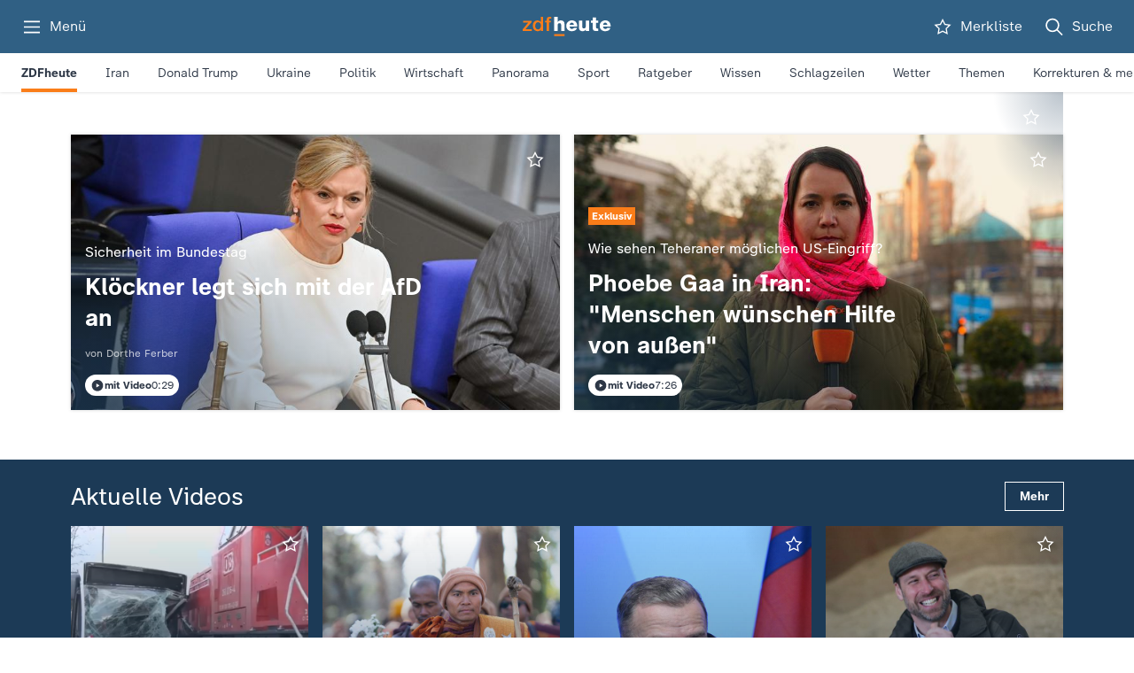

--- FILE ---
content_type: text/css
request_url: https://www.zdfheute.de/_next/static/css/9caca25158732679.css
body_size: 3464
content:
.gu28lgc{list-style:none;display:grid;grid-gap:16px}@media screen and (min-width:641px) and (max-width:1023px){.gu28lgc{grid-template-columns:repeat(2,minmax(0,1fr))}}@media screen and (min-width:1024px){.gu28lgc{grid-template-columns:repeat(4,minmax(0,1fr))}}@media screen and (max-width:640px){.gu28lgc{grid-gap:12px;grid-template-columns:100%}.gu28lgc .l5lfdz4:not(:last-child){padding-bottom:16px}}@media screen and (min-width:641px){.t15jf2vf{grid-column:span 2}}.bg35ybp,.bg35ybp.c10o8fzf{display:flex;justify-content:center}.s13rg2k3,.s13rg2k3.c10o8fzf{padding-top:24px;padding-bottom:32px}.g1g9f61f{padding-bottom:16px!important}.nob6ri4{padding-top:0!important}.b1a7z7cs,.b1a7z7cs.c10o8fzf{background:var(--b1a7z7cs-0);background-clip:content-box;display:var(--b1a7z7cs-1)}.h1xb6622{display:flex;height:100%;align-items:center;justify-content:space-between}.boujbya{position:relative;display:flex;flex-direction:column-reverse;gap:6px;color:var(--element-dark);padding-top:12px;padding-bottom:12px}.boujbya.pseudo-hover a,.force-hover .boujbya a,.pseudo-hover-all .boujbya a,body:not(.touch-device) .boujbya:hover a{text-decoration:underline}@media screen and (max-width:640px){.boujbya{border-bottom:1px solid var(--element-dark30)}.forceLight .boujbya{border-color:var(--element-all-light70);color:var(--element-all-light)}}@media screen and (min-width:641px){.boujbya{box-shadow:0 0 4px rgba(0,0,0,.16);padding-left:16px;padding-right:16px;background:var(--surface-on-background)}}.force-focus .boujbya a:after,.tab-focus .boujbya a:focus:after{outline:2px solid #fa7d19;outline-offset:-2px}.sgzlqv6,.sgzlqv6.cyvtlv8{margin-top:4px}@media screen and (max-width:640px){.forceLight .sgzlqv6,.forceLight .sgzlqv6.cyvtlv8{color:var(--global-colors-dark-grey);background-color:var(--global-colors-white)}}.o14ph7uo,.o14ph7uo.tsdggcs{display:flex;align-items:center;flex:1 1;gap:10px}.o162x1zq,.o162x1zq.tsdggcs{overflow:hidden;text-overflow:ellipsis;white-space:nowrap}.sqaszcd,.sqaszcd.f1mro3s7{overflow:hidden;text-overflow:ellipsis;display:-webkit-box;-webkit-line-clamp:4;-webkit-box-orient:vertical;word-break:break-word;white-space:normal;-webkit-hyphens:auto;hyphens:auto;max-height:auto}@media (max-width:640px){.sqaszcd,.sqaszcd.f1mro3s7{font-family:var(--global-font-sans);font-weight:var(--global-font-bold);letter-spacing:var(--global-tracking-tight);paragraph-spacing:var(--global-paragraph-spacing-0);line-height:var(--global-lineheight-tight1);font-size:var(--global-text-l);-webkit-text-decoration:var(--global-text-decoration-none);text-decoration:var(--global-text-decoration-none);text-case:var(--global-text-case-none)}}@media (max-width:1023px) and (min-width:641px){.sqaszcd,.sqaszcd.f1mro3s7{font-family:var(--global-font-sans);font-weight:var(--global-font-bold);line-height:var(--global-lineheight-tight3);font-size:var(--global-text-l);letter-spacing:var(--global-tracking-tight);paragraph-spacing:var(--global-paragraph-spacing-0);-webkit-text-decoration:var(--global-text-decoration-none);text-decoration:var(--global-text-decoration-none);text-case:var(--global-text-case-none)}}@media (min-width:1024px){.sqaszcd,.sqaszcd.f1mro3s7{font-family:var(--global-font-sans);font-weight:var(--global-font-bold);line-height:var(--global-lineheight-tight3);font-size:var(--global-text-l);letter-spacing:var(--global-tracking-tight);paragraph-spacing:var(--global-paragraph-spacing-0);-webkit-text-decoration:var(--global-text-decoration-none);text-decoration:var(--global-text-decoration-none);text-case:var(--global-text-case-none)}}.s1w0iaz9,.s1w0iaz9.blzzfaj{z-index:2;margin-left:auto}@media screen and (max-width:640px){.s1w0iaz9,.s1w0iaz9.blzzfaj{display:flex;justify-content:center;align-items:center}.s1w0iaz9 svg,.s1w0iaz9.blzzfaj svg{height:16px;width:16px}}.a1fgggh1,.a1fgggh1.m211382{color:var(--element-darkgrey70);overflow:hidden;text-overflow:ellipsis;white-space:nowrap}@media screen and (max-width:640px){.forceLight .a1fgggh1,.forceLight .a1fgggh1.m211382{color:var(--element-all-light70)}}.s16li2pl{--bleed-out-overflow:max(16px,env(safe-area-inset-left),env(safe-area-inset-right));--side-scroll-item-gap:16px}@media screen and (min-width:1024px){.s16li2pl{padding-right:var(--bleed-out-overflow)}.s16li2pl .smnstrp{margin-left:unset;padding-left:unset;scroll-padding-left:unset}}@media screen and (max-width:1023px){.s16li2pl{--bleed-out-overflow:max(24px,env(safe-area-inset-left),env(safe-area-inset-right));padding-right:var(--bleed-out-overflow)}}@media screen and (max-width:640px){.s16li2pl{--bleed-out-overflow:max(16px,env(safe-area-inset-left),env(safe-area-inset-right));padding-right:0}}.l12cybui{white-space:wrap}@media (max-width:640px){.l12cybui{font-family:var(--global-font-sans);font-weight:var(--global-font-bold);line-height:var(--global-lineheight-tight3);font-size:var(--global-text-1xl);letter-spacing:var(--global-tracking-default);paragraph-spacing:var(--global-paragraph-spacing-0);text-case:var(--global-text-case-none);-webkit-text-decoration:var(--global-text-decoration-none);text-decoration:var(--global-text-decoration-none)}}@media (max-width:1023px) and (min-width:641px){.l12cybui{font-family:var(--global-font-sans);font-weight:var(--global-font-bold);line-height:var(--global-lineheight-tight3);font-size:var(--global-text-1xl);letter-spacing:var(--global-tracking-default);paragraph-spacing:var(--global-paragraph-spacing-0);text-case:var(--global-text-case-none);-webkit-text-decoration:var(--global-text-decoration-none);text-decoration:var(--global-text-decoration-none)}}@media (min-width:1024px){.l12cybui{font-family:var(--global-font-sans);font-weight:var(--global-font-bold);line-height:var(--global-lineheight-tight3);font-size:var(--global-text-1xl);letter-spacing:var(--global-tracking-default);paragraph-spacing:var(--global-paragraph-spacing-0);text-case:var(--global-text-case-none);-webkit-text-decoration:var(--global-text-decoration-none);text-decoration:var(--global-text-decoration-none)}}.force-hover .l12cybui,.l12cybui.pseudo-hover,.pseudo-hover-all .l12cybui,body:not(.touch-device) .l12cybui:hover{text-decoration:underline}.cylv2cg{display:flex;flex-direction:column;color:var(--element-dark);padding:4px 32px 24px 12px;background:var(--surface-on-background);width:232px;position:relative;z-index:1;height:100%}.force-focus .cylv2cg,.tab-focus .cylv2cg:focus-within{outline:2px solid #fa7d19;outline-offset:-2px}.o1bn48nk,.o1bn48nk.m211382{margin-top:4px;height:calc(var(--global-lineheight-tight2) * var(--global-text-m));margin-bottom:4px;overflow:hidden;text-overflow:ellipsis;white-space:nowrap}@media screen and (min-width:641px){.s1ij6kp0,.s1ij6kp0.boujbya{margin-bottom:16px}}.auy6rib{position:relative;overflow:hidden;aspect-ratio:3/1;max-width:100%}@supports not (aspect-ratio:3/1){.auy6rib:before{float:left;padding-top:calc(100% / (3/1));content:""}.auy6rib:after{display:block;content:"";clear:both}}@media screen and (min-width:641px) and (max-width:1023px){.auy6rib{min-height:432px}}@media screen and (max-width:640px){.auy6rib{aspect-ratio:1/1;min-height:384px}@supports not (aspect-ratio:1/1){.auy6rib:before{float:left;padding-top:calc(100% / (1/1));content:""}.auy6rib:after{display:block;content:"";clear:both}}}.gdyi6f5{position:absolute;z-index:1;top:0;left:0;right:0;bottom:0;width:100%;height:100%;display:flex;flex-direction:row;align-items:flex-end;padding:0 0 50px max(40px,env(safe-area-inset-left),env(safe-area-inset-right));color:var(--element-all-light);background:var(--global-dimmer-linear-bottom-strong)}@media screen and (max-width:1023px){.gdyi6f5{background:radial-gradient(circle at top left,rgba(28,58,86,.8) 0,rgba(28,58,86,.3) 100%);align-items:flex-start;justify-content:flex-end;flex-direction:column;padding:0 0 32px max(24px,env(safe-area-inset-left),env(safe-area-inset-right))}}@media screen and (max-width:640px){.gdyi6f5{padding:32px max(16px,env(safe-area-inset-left),env(safe-area-inset-right))}}.t106vnh4{display:flex;flex-shrink:0;width:400px;flex-direction:column;align-items:flex-start;margin-right:calc(40px + 40px)}@media screen and (max-width:1023px){.t106vnh4{max-width:100%;margin-right:0;margin-bottom:40px}}@media screen and (max-width:640px){.t106vnh4{width:100%;margin-bottom:32px}}.h1qtdpae,.h1qtdpae.hhhtovw{cursor:pointer;padding:3px 8px 0;overflow:hidden;text-overflow:ellipsis;display:-webkit-box;-webkit-line-clamp:2;-webkit-box-orient:vertical;word-break:break-word;white-space:normal;-webkit-hyphens:auto;hyphens:auto;max-height:auto;margin:-3px -8px 20px}.force-hover .h1qtdpae,.force-hover .h1qtdpae.hhhtovw,.h1qtdpae.hhhtovw.pseudo-hover,.h1qtdpae.pseudo-hover,.pseudo-hover-all .h1qtdpae,.pseudo-hover-all .h1qtdpae.hhhtovw,body:not(.touch-device) .h1qtdpae.hhhtovw:hover,body:not(.touch-device) .h1qtdpae:hover{text-decoration:underline}.force-focus .h1qtdpae,.force-focus .h1qtdpae.hhhtovw,.tab-focus .h1qtdpae.hhhtovw:focus-within,.tab-focus .h1qtdpae:focus-within{outline:1px solid var(--element-brand)}@media screen and (max-width:1023px){.h1qtdpae,.h1qtdpae.hhhtovw{margin-bottom:14px}}.tt5aey5,.tt5aey5.cjo7o2j{overflow:hidden;text-overflow:ellipsis;display:-webkit-box;-webkit-line-clamp:3;-webkit-box-orient:vertical;word-break:break-word;white-space:normal;-webkit-hyphens:auto;hyphens:auto;max-height:auto;margin-bottom:20px}@media screen and (max-width:1023px){.tt5aey5,.tt5aey5.cjo7o2j{margin-bottom:16px}}.g1g44ua2{position:absolute;z-index:1;top:0;left:0;right:0;bottom:0;width:100%;height:100%;padding:24px;display:flex;flex-direction:column;justify-content:flex-end;align-items:flex-start;color:var(--element-all-light);background:var(--global-dimmer-linear-bottom-strong)}@media screen and (max-width:640px){.g1g44ua2{padding:16px}}.bqr60vw{position:relative;max-width:100%;overflow:hidden;aspect-ratio:3/1}@supports not (aspect-ratio:3/1){.bqr60vw:before{float:left;padding-top:calc(100% / (3/1));content:""}.bqr60vw:after{display:block;content:"";clear:both}}.bqr60vw.pseudo-hover a,.force-hover .bqr60vw a,.pseudo-hover-all .bqr60vw a,body:not(.touch-device) .bqr60vw:hover a{text-decoration:underline}.force-focus .bqr60vw .g1g44ua2,.tab-focus .bqr60vw:focus-within .g1g44ua2{outline:2px solid #fa7d19;outline-offset:-2px}@media screen and (min-width:641px) and (max-width:1023px){.bqr60vw{min-height:287px}}@media screen and (max-width:640px){.bqr60vw{aspect-ratio:1/1}@supports not (aspect-ratio:1/1){.bqr60vw:before{float:left;padding-top:calc(100% / (1/1));content:""}.bqr60vw:after{display:block;content:"";clear:both}}}.fwt298a{max-width:58%}.fwt298a>svg{margin-bottom:24px}@media screen and (min-width:641px) and (max-width:1023px){.fwt298a{max-width:66%}}@media screen and (max-width:640px){.fwt298a{max-width:100%}.fwt298a>svg{margin-bottom:12px}}.t15lt2n0,.t15lt2n0.lasyz60.m1lnp037{margin-bottom:14px}.h1fcdqg6,.h1fcdqg6.hhhtovw{overflow:hidden;text-overflow:ellipsis;display:-webkit-box;-webkit-line-clamp:3;-webkit-box-orient:vertical;word-break:break-word;white-space:normal;-webkit-hyphens:auto;hyphens:auto;max-height:auto}@media screen and (max-width:640px){@media (max-width:640px){.h1fcdqg6,.h1fcdqg6.hhhtovw{font-family:var(--global-font-sans);font-weight:var(--global-font-bold);line-height:var(--global-lineheight-tight3);font-size:var(--global-text-1xl);letter-spacing:var(--global-tracking-default);paragraph-spacing:var(--global-paragraph-spacing-0);text-case:var(--global-text-case-none);-webkit-text-decoration:var(--global-text-decoration-none);text-decoration:var(--global-text-decoration-none)}}@media (max-width:1023px) and (min-width:641px){.h1fcdqg6,.h1fcdqg6.hhhtovw{font-family:var(--global-font-sans);font-weight:var(--global-font-bold);line-height:var(--global-lineheight-tight3);font-size:var(--global-text-1xl);letter-spacing:var(--global-tracking-default);paragraph-spacing:var(--global-paragraph-spacing-0);text-case:var(--global-text-case-none);-webkit-text-decoration:var(--global-text-decoration-none);text-decoration:var(--global-text-decoration-none)}}@media (min-width:1024px){.h1fcdqg6,.h1fcdqg6.hhhtovw{font-family:var(--global-font-sans);font-weight:var(--global-font-bold);line-height:var(--global-lineheight-tight3);font-size:var(--global-text-1xl);letter-spacing:var(--global-tracking-default);paragraph-spacing:var(--global-paragraph-spacing-0);text-case:var(--global-text-case-none);-webkit-text-decoration:var(--global-text-decoration-none);text-decoration:var(--global-text-decoration-none)}}}.mxtbq23,.mxtbq23.m211382{overflow:hidden;text-overflow:ellipsis;white-space:nowrap;margin-top:14px;color:var(--element-all-light)}.bzugt46{position:absolute;top:0;right:0;padding:10px 10px 0 0;color:var(--element-all-light);background:radial-gradient(75.46% 75.46% at 100% 0,rgba(28,58,86,.3) 0,rgba(28,58,86,0) 100%);width:105px;height:105px;display:flex;align-items:flex-start;justify-content:flex-end;pointer-events:none;z-index:1}.bzugt46>*{pointer-events:all}.r1qgepkc{position:relative}.cg53w3e,.cg53w3e.c10o8fzf{display:flex;flex-direction:column;padding-bottom:8px}@media screen and (min-width:641px){.cg53w3e,.cg53w3e.c10o8fzf{padding-bottom:16px}}.d1qufj9p{margin:24px 0 16px;background-color:#fa7d19;height:6px;width:200px}@media screen and (min-width:413px){.d1qufj9p{margin:24px 0}}@media screen and (max-width:640px){.d1qufj9p{width:100px}}.s11ojl23,.s11ojl23.d19t6vpa{margin-top:8px;width:100%;background-color:var(--element-black20)}@media screen and (max-width:640px){.s11ojl23,.s11ojl23.d19t6vpa{display:none}}.h19zwms2,.h19zwms2.h1lrw9zx{color:var(--element-dark)}.szg185l,.szg185l.t1ktg2ut{color:var(--element-dark);margin-top:4px}@media screen and (min-width:413px){.szg185l,.szg185l.t1ktg2ut{margin-top:8px}}.f13fhbo9,.f13fhbo9.c10o8fzf{display:flex;flex-direction:column;align-items:center;margin-top:-16px}@media screen and (min-width:413px){.f13fhbo9,.f13fhbo9.c10o8fzf{margin-top:-24px}}.m49mn,.m49mn.b9xnvz9,.m49mn.b9xnvz9.contained,.m49mn.b9xnvz9.left,.m49mn.b9xnvz9.outlined,.m49mn.b9xnvz9.outlined.dark,.m49mn.b9xnvz9.outlined.inverted,.m49mn.b9xnvz9.outlined.light,.m49mn.b9xnvz9.outlined.main,.m49mn.b9xnvz9.right,.m49mn.b9xnvz9.text,.m49mn.b9xnvz9.text.main{flex:0 1 auto;margin:24px 0 16px;width:-webkit-fit-content;width:fit-content}@media screen and (min-width:1024px){.m49mn,.m49mn.b9xnvz9,.m49mn.b9xnvz9.contained,.m49mn.b9xnvz9.left,.m49mn.b9xnvz9.outlined,.m49mn.b9xnvz9.outlined.dark,.m49mn.b9xnvz9.outlined.inverted,.m49mn.b9xnvz9.outlined.light,.m49mn.b9xnvz9.outlined.main,.m49mn.b9xnvz9.right,.m49mn.b9xnvz9.text,.m49mn.b9xnvz9.text.main{margin-bottom:26px}}.hpdfzur,.hpdfzur.h17gpf7j{margin-bottom:24px;color:var(--element-dark)}.forceLight .hpdfzur,.forceLight .hpdfzur.h17gpf7j{color:var(--element-all-light)}.sv98x4n,.sv98x4n.h1y0iqee{margin-bottom:10px;color:var(--element-dark)}.forceLight .sjpnzpo,.forceLight .sjpnzpo.r1nj4qn5,.forceLight .sv98x4n,.forceLight .sv98x4n.h1y0iqee{color:var(--element-all-light)}.h10ljm27{display:flex;height:100%;align-items:center;justify-content:space-between}.bjfskcn,.bjfskcn.c10o8fzf{padding-top:40px;padding-bottom:24px;color:var(--element-all-light)}.bjfskcn .d19t6vpa,.bjfskcn.c10o8fzf .d19t6vpa{background-color:var(--element-all-light)}.l6fr05g>*{margin-bottom:16px}.h1uizaqp .t1ktg2ut{margin-bottom:2px}.h1uizaqp:not(:last-child) .hh035ym{margin-bottom:24px}.t1klvjz,.t1klvjz.b9xnvz9,.t1klvjz.b9xnvz9.contained,.t1klvjz.b9xnvz9.left,.t1klvjz.b9xnvz9.outlined,.t1klvjz.b9xnvz9.outlined.dark,.t1klvjz.b9xnvz9.outlined.inverted,.t1klvjz.b9xnvz9.outlined.light,.t1klvjz.b9xnvz9.outlined.main,.t1klvjz.b9xnvz9.right,.t1klvjz.b9xnvz9.text,.t1klvjz.b9xnvz9.text.main{direction:ltr;--hover-text-underline-color:var(--element-dark);--hover-color:var(--element-dark);--color:var(--element-dark);--pressed-color:var(--element-dark);--pressed-background-color:var(--surface-muted-tags);--focus-color:#fa7d19;--background-color:var(--surface-subtle-tags);outline:2px solid transparent;box-shadow:none;transition:background .2s ease-in-out}.force-focus .t1klvjz,.force-focus .t1klvjz.b9xnvz9,.force-focus .t1klvjz.b9xnvz9.contained,.force-focus .t1klvjz.b9xnvz9.left,.force-focus .t1klvjz.b9xnvz9.outlined,.force-focus .t1klvjz.b9xnvz9.outlined.dark,.force-focus .t1klvjz.b9xnvz9.outlined.inverted,.force-focus .t1klvjz.b9xnvz9.outlined.light,.force-focus .t1klvjz.b9xnvz9.outlined.main,.force-focus .t1klvjz.b9xnvz9.right,.force-focus .t1klvjz.b9xnvz9.text,.force-focus .t1klvjz.b9xnvz9.text.main,.tab-focus .t1klvjz.b9xnvz9.contained:focus,.tab-focus .t1klvjz.b9xnvz9.left:focus,.tab-focus .t1klvjz.b9xnvz9.outlined.dark:focus,.tab-focus .t1klvjz.b9xnvz9.outlined.inverted:focus,.tab-focus .t1klvjz.b9xnvz9.outlined.light:focus,.tab-focus .t1klvjz.b9xnvz9.outlined.main:focus,.tab-focus .t1klvjz.b9xnvz9.outlined:focus,.tab-focus .t1klvjz.b9xnvz9.right:focus,.tab-focus .t1klvjz.b9xnvz9.text.main:focus,.tab-focus .t1klvjz.b9xnvz9.text:focus,.tab-focus .t1klvjz.b9xnvz9:focus,.tab-focus .t1klvjz:focus{outline:2px solid #fa7d19}.t1klvjz.b9xnvz9.contained:after,.t1klvjz.b9xnvz9.left:after,.t1klvjz.b9xnvz9.outlined.dark:after,.t1klvjz.b9xnvz9.outlined.inverted:after,.t1klvjz.b9xnvz9.outlined.light:after,.t1klvjz.b9xnvz9.outlined.main:after,.t1klvjz.b9xnvz9.outlined:after,.t1klvjz.b9xnvz9.right:after,.t1klvjz.b9xnvz9.text.main:after,.t1klvjz.b9xnvz9.text:after,.t1klvjz.b9xnvz9:after,.t1klvjz:after{display:none}.force-hover .t1klvjz,.force-hover .t1klvjz.b9xnvz9,.force-hover .t1klvjz.b9xnvz9.contained,.force-hover .t1klvjz.b9xnvz9.left,.force-hover .t1klvjz.b9xnvz9.outlined,.force-hover .t1klvjz.b9xnvz9.outlined.dark,.force-hover .t1klvjz.b9xnvz9.outlined.inverted,.force-hover .t1klvjz.b9xnvz9.outlined.light,.force-hover .t1klvjz.b9xnvz9.outlined.main,.force-hover .t1klvjz.b9xnvz9.right,.force-hover .t1klvjz.b9xnvz9.text,.force-hover .t1klvjz.b9xnvz9.text.main,.pseudo-hover-all .t1klvjz,.pseudo-hover-all .t1klvjz.b9xnvz9,.pseudo-hover-all .t1klvjz.b9xnvz9.contained,.pseudo-hover-all .t1klvjz.b9xnvz9.left,.pseudo-hover-all .t1klvjz.b9xnvz9.outlined,.pseudo-hover-all .t1klvjz.b9xnvz9.outlined.dark,.pseudo-hover-all .t1klvjz.b9xnvz9.outlined.inverted,.pseudo-hover-all .t1klvjz.b9xnvz9.outlined.light,.pseudo-hover-all .t1klvjz.b9xnvz9.outlined.main,.pseudo-hover-all .t1klvjz.b9xnvz9.right,.pseudo-hover-all .t1klvjz.b9xnvz9.text,.pseudo-hover-all .t1klvjz.b9xnvz9.text.main,.t1klvjz.b9xnvz9.contained.pseudo-hover,.t1klvjz.b9xnvz9.left.pseudo-hover,.t1klvjz.b9xnvz9.outlined.dark.pseudo-hover,.t1klvjz.b9xnvz9.outlined.inverted.pseudo-hover,.t1klvjz.b9xnvz9.outlined.light.pseudo-hover,.t1klvjz.b9xnvz9.outlined.main.pseudo-hover,.t1klvjz.b9xnvz9.outlined.pseudo-hover,.t1klvjz.b9xnvz9.pseudo-hover,.t1klvjz.b9xnvz9.right.pseudo-hover,.t1klvjz.b9xnvz9.text.main.pseudo-hover,.t1klvjz.b9xnvz9.text.pseudo-hover,.t1klvjz.pseudo-hover,body:not(.touch-device) .t1klvjz.b9xnvz9.contained:hover,body:not(.touch-device) .t1klvjz.b9xnvz9.left:hover,body:not(.touch-device) .t1klvjz.b9xnvz9.outlined.dark:hover,body:not(.touch-device) .t1klvjz.b9xnvz9.outlined.inverted:hover,body:not(.touch-device) .t1klvjz.b9xnvz9.outlined.light:hover,body:not(.touch-device) .t1klvjz.b9xnvz9.outlined.main:hover,body:not(.touch-device) .t1klvjz.b9xnvz9.outlined:hover,body:not(.touch-device) .t1klvjz.b9xnvz9.right:hover,body:not(.touch-device) .t1klvjz.b9xnvz9.text.main:hover,body:not(.touch-device) .t1klvjz.b9xnvz9.text:hover,body:not(.touch-device) .t1klvjz.b9xnvz9:hover,body:not(.touch-device) .t1klvjz:hover{--background-color:var(--surface-muted-tags)}.t130q2hl{display:flex;flex-direction:row;flex-wrap:wrap;--gap:12px;margin-bottom:calc(-1 * var(--gap));margin-left:calc(-1 * var(--gap))}.t130q2hl>.t1klvjz{margin-bottom:var(--gap);margin-left:var(--gap)}.hdxjydq{width:100%;display:flex}.h8provz,.h8provz.hg1d2jb.h17gpf7j{margin-bottom:16px}.bxqqq15{background-color:var(--surface-dark)}.bxqqq15:not(:first-child){margin-top:24px}.bxqqq15:not(:last-child){margin-bottom:24px}.bxqqq15 .c17ko3ch{max-width:calc(1120px + 2 * 24px);margin:0 auto}@media screen and (max-width:640px){.bxqqq15 .i1nxvafe :not(.cyvtlv8):not(.cyvtlv8 *),.bxqqq15 .l5lfdz4 :not(.cyvtlv8):not(.cyvtlv8 *){color:var(--element-all-light)!important}}.bxqqq15 .s13rg2k3 .hcj2ycj a,.bxqqq15 .s13rg2k3 .hcj2ycj button,.bxqqq15:not(.c17ko3ch)>.s1gwea7a .hcj2ycj a,.bxqqq15:not(.c17ko3ch)>.s1gwea7a .hcj2ycj button{display:none}.bxqqq15 .idnfxci{background-color:var(--element-all-light)}.bxqqq15.pseudo-hover .idnfxci,.drmk7fybody:not(.touch-device) .bxqqq15:hover .idnfxci,.force-hover .bxqqq15 .idnfxci,.pseudo-hover-all .bxqqq15 .idnfxci{border-color:var(--element-all-light);background-color:var(--element-all-dark)}

--- FILE ---
content_type: text/javascript
request_url: https://www.zdfheute.de/_next/static/chunks/main-app-76f2945d1d39a549.js
body_size: 52
content:
(self.webpackChunk_N_E=self.webpackChunk_N_E||[]).push([[7358],{24603:()=>{},64992:(e,s,n)=>{Promise.resolve().then(n.t.bind(n,19226,23)),Promise.resolve().then(n.t.bind(n,57166,23)),Promise.resolve().then(n.t.bind(n,60659,23)),Promise.resolve().then(n.t.bind(n,59647,23)),Promise.resolve().then(n.t.bind(n,53475,23)),Promise.resolve().then(n.t.bind(n,21686,23)),Promise.resolve().then(n.bind(n,87507))}},e=>{var s=s=>e(e.s=s);e.O(0,[4906,9861],()=>(s(86322),s(17515),s(64992))),_N_E=e.O()}]);

--- FILE ---
content_type: text/javascript
request_url: https://www.zdfheute.de/_next/static/chunks/5177-802a046e8559af87.js
body_size: 15387
content:
(self.webpackChunk_N_E=self.webpackChunk_N_E||[]).push([[5177],{2864:(e,t,n)=>{"use strict";function r(e){return!!e&&("object"==typeof e||"function"==typeof e)&&"__wyw_meta"in e}n.d(t,{o:()=>i});let i=(e,t)=>{if("function"!=typeof e)throw Error("fn must be a function");Array.isArray(t)?e.__wyw_meta=[t.map(e=>r(e)?e.__wyw_meta:"string"==typeof e?{className:e}:void 0).filter(Boolean)]:r(t)?e.__wyw_meta=t.__wyw_meta:"string"==typeof t?e.__wyw_meta={className:t}:null===t&&(e.__wyw_meta=null)}},8765:(e,t,n)=>{"use strict";n.d(t,{TJ:()=>o,Vj:()=>a,bv:()=>r,nf:()=>i});let r="heute-web-1",i="hw1-teaser",a="hw1-teaser-2",o="hw1-teaser-target"},10066:(e,t,n)=>{"use strict";n.d(t,{N3:()=>r.N3,RW:()=>r.RW,hF:()=>r.hF,iW:()=>r.iW,s4:()=>r.s4});var r=n(95123)},10692:(e,t,n)=>{"use strict";n.d(t,{y:()=>c,CmpProvider:()=>d});var r=n(81976),i=n(11703),a=n(85981),o=n(37908),l=n(96048),s=n(73375);let u=()=>{throw Error("Function not implemented. Make sure the application uses the CmpProvider.")},c=(0,o.createContext)({acceptAll:u,setConsent:u,hasConsent:u,getConsentGroup:u,revokeAll:u,globalCmpConfig:{settingsUrl:"/einstellungen/datenschutzeinstellungen",consentLayerEpilog:void 0},consentGroups:void 0,hasInitialized:!1,shouldShowModalOnPath:!0,openCmpModal:u,closeCmpModal:u,saveConsents:u,wasCmpModalShown:!1}),d=e=>{let{children:t,settingsUrl:n,additionalCustomConsentText:u,consentLayerEpilog:d,cmpInitConfig:p,mainModalData:v,settingsModalData:h,ModalComponent:g,excludedPaths:f,externalPathname:m}=e,[_,w]=(0,o.useState)(),[y,k]=(0,o.useState)(!0),[b,E]=(0,o.useState)(null),C=(0,o.useRef)(!1),S=(0,o.useRef)(!1),I=f&&f.length>0,T=function(e){let t,n,r,i=(0,l.c)(5);i[0]!==e?(t=()=>void 0===e?window.location.pathname:"",i[0]=e,i[1]=t):t=i[1];let[a,s]=(0,o.useState)(t);return i[2]!==e?(n=()=>{if(void 0===e){let e,t,n;return s(window.location.pathname),e=()=>{s(window.location.pathname)},window.addEventListener("popstate",e),t=window.history.pushState,n=window.history.replaceState,window.history.pushState=function(){for(var e=arguments.length,n=Array(e),r=0;r<e;r++)n[r]=arguments[r];t.apply(window.history,n),s(window.location.pathname)},window.history.replaceState=function(){for(var e=arguments.length,t=Array(e),r=0;r<e;r++)t[r]=arguments[r];n.apply(window.history,t),s(window.location.pathname)},()=>{window.removeEventListener("popstate",e),window.history.pushState=t,window.history.replaceState=n}}},r=[e],i[2]=e,i[3]=n,i[4]=r):(n=i[3],r=i[4]),(0,o.useEffect)(n,r),void 0!==e?e:a}(m),[A,P]=(0,o.useState)(),[x,R]=(0,o.useState)(),[O,N]=(0,o.useState)(!1),D=(0,o.useMemo)(()=>!I||!(0,s.E5)(T,f),[T,f,I]),L=(0,o.useMemo)(()=>{var e;return(0,s.eF)(u,null==_||null==(e=_.getConfiguration())?void 0:e.texts)},[u,_]),j=null==_?void 0:_.getAvailableConsents(),F=(0,o.useCallback)(e=>{(!I||D)&&(N(!0),R("main"===e?v:h))},[v,h,D,I]);(0,o.useEffect)(()=>{let e=async()=>{try{C.current=!0;let e=await i.y.initialize(p);null==e||e.setOnConsentChanged(e=>{P(e)}),w(e);let t=!!(null==e?void 0:e.shouldPresentPopup())&&(!I||D);(null==e?void 0:e.shouldPresentPopup())||(S.current=!0),t&&F("main")}catch(e){a.Rm.error("Error while initializing CMP",e),E(e),C.current=!1}finally{k(!1)}};C.current||e()},[p,F,D,I]),(0,o.useEffect)(()=>{I&&_&&(!D&&x?R(void 0):D&&!x&&!S.current&&_.shouldPresentPopup()&&F("main"))},[D,x,I,_,F]);let $=(0,o.useMemo)(()=>!b&&!y&&!!A,[A,b,y]),M=(0,o.useCallback)(async()=>{R(void 0)},[]),z=(0,o.useCallback)(()=>{(null==_?void 0:_.getClientConsents())||I&&!D?R(void 0):R(v)},[_,v,D,I]),U=(0,o.useCallback)(async e=>{if(!e)return;let t=null==_?void 0:_.getAvailableConsents();e.filter(e=>!(0,s.gx)(e.id,t)).forEach(e=>null==_?void 0:_.setConsent(e)),await (null==_?void 0:_.persistConsentChanges()),S.current=!0,M()},[M,_]),G=(0,o.useCallback)(async(e,t)=>{A&&U((0,s.xy)(t,e,j,A))},[j,A,U]),B=(0,o.useCallback)(e=>{var t;return null==A||null==(t=A.find(t=>t.id===e))?void 0:t.value},[A]),V=(0,o.useCallback)(e=>(0,s.$l)(e,null==_?void 0:_.getAvailableConsents()),[_]),W=(0,o.useCallback)(async()=>{await (null==_?void 0:_.rejectAll()),S.current=!0,M()},[_,M]),q=(0,o.useCallback)(async()=>{await (null==_?void 0:_.acceptAll()),S.current=!0,M()},[_,M]),[J,...H]=o.Children.toArray(t),Z=(0,o.useId)();return(0,r.jsxs)(c,{value:(0,o.useMemo)(()=>({setConsent:G,hasConsent:B,getConsentGroup:V,revokeAll:W,acceptAll:q,globalCmpConfig:{texts:L,settingsUrl:n,consentLayerEpilog:d},consentGroups:j,hasInitialized:$,shouldShowModalOnPath:D,openCmpModal:F,closeCmpModal:M,saveConsents:U,consentState:A,wasCmpModalShown:O}),[q,L,M,j,d,V,B,$,D,F,W,U,G,n,A,O]),children:[o.isValidElement(J)&&(0,o.cloneElement)(J,{},[J.props.children,x&&(!I||D)&&(0,r.jsx)(g,{data:x,close:z},Z)]),H]})}},11362:(e,t,n)=>{"use strict";n.d(t,{GS:()=>o,S9:()=>l,YK:()=>s});var r=n(96048),i=n(37908),a=n(10692);function o(){return(0,i.use)(a.y)}function l(e){let t,n,i,a,l,s=(0,r.c)(15),{hasConsent:u,setConsent:c,getConsentGroup:d}=o();return s[0]!==e||s[1]!==c?(t=()=>{c(!0,e)},n=t=>c(t,e),s[0]=e,s[1]=c,s[2]=t,s[3]=n):(t=s[2],n=s[3]),s[4]!==u||s[5]!==e?(i=u(e),s[4]=u,s[5]=e,s[6]=i):i=s[6],s[7]!==d||s[8]!==e?(a=d(e),s[7]=d,s[8]=e,s[9]=a):a=s[9],s[10]!==t||s[11]!==n||s[12]!==i||s[13]!==a?(l={acceptConsent:t,setConsent:n,hasConsent:i,config:a},s[10]=t,s[11]=n,s[12]=i,s[13]=a,s[14]=l):l=s[14],l}function s(e){let t,n=(0,r.c)(3),{hasConsent:i}=o();return n[0]!==i||n[1]!==e?(t=i(e),n[0]=i,n[1]=e,n[2]=t):t=n[2],t}},16052:(e,t,n)=>{"use strict";let r,i;n.d(t,{J0:()=>D,Cl:()=>M,xC:()=>$,sr:()=>j,Mr:()=>L});var a=n(81976),o=n(96048),l=n(11362),s=n(43502),u=n(81485),c=n(86080),d=n.n(c),p=n(37908);class v{trackInView(){}setMediaStartData(){}setPageData(){}trackPageView(){}trackPageExit(){}trackClick(){}trackAvEvent(){}trackOverlayLoad(){}trackSearch(){}}var h=n(85981),g=n(75951);function f(e,t,n){n&&t&&t.ggPM(e,n)}let m="nielsenStaticInstance";class _{async trackStaticStart(e){f("staticstart",this._nielsenInstance,e)}async trackStaticEnd(e){f("staticend",this._nielsenInstance,e)}constructor(e){this._nielsenInstance=function(e){try{let n;window.NOLBUNDLE||(0,g.f8)(`
        !function(e,n){
          function t(e){
            return"object"==typeof e?JSON.parse(JSON.stringify(e)):e
            }
            e[n]=e[n]||
            {
              nlsQ:function(o,r,c){
                var s=e.document,
                a=s.createElement("script");
                a.async=1,
                a.src=("http:"===e.location.protocol?"http:":"https:")+"//cdn-gl.nmrodam.com/conf/"+o+".js#name="+r+"&ns="+n;
                var i=s.getElementsByTagName("script")[0];
                return i.parentNode.insertBefore(a,i),
                e[n][r]=e[n][r]||{g:c||{},
                ggPM:function(o,c,s,a,i){e[n][r].q=e[n][r].q||[];try{var l=t([o,c,s,a,i]);e[n][r].q.push(l)}catch(e){console&&console.log&&console.log("Error: Cannot register event in Nielsen SDK queue.")}},
                trackEvent:function(o){e[n][r].te=e[n][r].te||[];try{var c=t(o);e[n][r].te.push(c)}catch(e){console&&console.log&&console.log("Error: Cannot register event in Nielsen SDK queue.")}}},
                e[n][r]
                }
                }
                }(window,"NOLBUNDLE");
                `);try{var t;n=null==(t=window.NOLBUNDLE.getInstances())?void 0:t[m]}catch(e){}return n||(n=window.NOLBUNDLE.nlsQ(e.apid,m)),n}catch(e){return}}(e)}}let w=function(e){var t;let n=null==(t=(";"+document.cookie).split("; "+e+"=").pop())?void 0:t.split(";").shift();if(n)return(n=decodeURIComponent(n)).substr(1,n.length-2)};var y=n(79119);async function k(e){return r||(r=new Promise((t,n)=>{let r=0,i=()=>{let a=window.AtTrackingUserId,o=window.AtTrackingSiteId;window.pa?(o?window.pa.setConfigurations({...e,site:Number(o)}):window.pa.setConfigurations(e),a&&window.pa.setVisitorId(a),t(window.pa)):(0,g.k0)(`https://tag.aticdn.net/js-sdk/piano-analytics-${e.sdkVersion}.js`,{onload:()=>{o?window.pa.setConfigurations({...e,site:Number(o)}):window.pa.setConfigurations(e),function(){try{let e=w("_pcid");if(!e)return;if(-1==document.cookie.indexOf("atuserid")&&document.cookie.indexOf("_pcid")>-1){let t=new Date,n=new Date(t.setMonth(t.getMonth()+13)),r=e.split('"')[3],i={name:"atuserid",val:r,options:{end:n.toISOString(),path:"/"}},a=document.domain.split(".").reverse().splice(0,2).reverse().join(".");document.cookie="atuserid="+encodeURIComponent(JSON.stringify(i))+"; domain="+a+"; expires="+n.toGMTString()+";path=/;secure;"}}catch(e){h.Rm.error("Failed to migrate legacy piano cookies",e)}}(),a&&window.pa.setVisitorId(a),t(window.pa)},onerror:e=>{h.Rm.error("Failed to load Piano Analytics tag",e),r<1?(r++,h.Rm.info(`Retrying Piano Analytics tag load (${r})`),setTimeout(i,1e3)):n(e)}})};i()})),r}class b{async setMediaStartContext(){this._mediaStartData=this._pageEventData;let e=await this._tag;this._avMediaTag=new e.avInsights.Media({0:5,1:30,5:60})}async sendEvent(e,t){if(!(this._pianoConfig.disabledEvents||[]).includes(e))try{var n,r,i,a,o,l,s,u,c,d,p,v;let h=await this._tag,g=null==(n=document.querySelector('meta[name="description"]'))?void 0:n.getAttribute("content"),f=null==(r=document.querySelector("title"))?void 0:r.textContent;h.sendEvent(e,{...this._pageEventData,page_referrer_url:document.referrer,page_orientation:(null==(a=screen)||null==(i=a.orientation)?void 0:i.type)?(null==(s=screen)||null==(l=s.orientation)||null==(o=l.type)?void 0:o.includes("portrait"))?"portrait":"landscape":void 0,page_dark_mode:(null==(u=this._context)?void 0:u.isDarkMode)?"dark":"light",user_id:null==(c=this._context)?void 0:c.userId,ab_group:null==(d=this._context)?void 0:d.abGroup,user_segment_id:null==(p=this._context)?void 0:p.userSegmentId,site_name:null==(v=this._pianoConfig)?void 0:v.siteName,...t,content_description:g,content_title:f})}catch(e){h.Rm.error("Failed to send Piano event",e)}}async sendAvEvent(e,t){if((this._pianoConfig.disabledEvents||[]).includes(e))return;let{av_position:n,av_previous_position:r,...i}=t;try{var a,o,l,s,u,c,d;null==(d=this._avMediaTag)||d.track(e,n||r?{av_position:n,av_previous_position:r}:void 0,void 0,{...this._mediaStartData,page_referrer_url:document.referrer,page_orientation:(null==(o=screen)||null==(a=o.orientation)?void 0:a.type)?(null==(u=screen)||null==(s=u.orientation)||null==(l=s.type)?void 0:l.includes("portrait"))?"portrait":"landscape":void 0,page_dark_mode:(null==(c=this._context)?void 0:c.isDarkMode)?"dark":"light",...i})}catch(e){h.Rm.error("Failed to send Piano AV event",e)}}async trackClick(e){if(!this._pageEventData&&!e)throw Error("Page properties not set, can't track click");let{eventType:t,data:n}=(0,y.qQ)(e);this.sendEvent(t,n)}async trackClickAction(e){if(!this._pageEventData&&!e)throw Error("Page properties not set, can't track click action");let{eventType:t,data:n}=(0,y.uP)(e,this._pageEventData);this.sendEvent(t,n)}async trackAvEvent(e){if(!this._mediaStartData&&!e)throw Error("Page properties not set, can't track media event");this.sendAvEvent(e.event,e.data)}async trackInView(e){if(!this._pageEventData&&!e)throw Error("Page properties not set, can't track in view");let{eventType:t,data:n}=(0,y.OR)(e);this.sendEvent(t,n)}async trackOverlayLoad(e){if(!this._pageEventData&&!e)throw Error("Page event data not set, can't track overlay load event");this.sendEvent("overlay.load",e)}constructor(e,t){this._tag=k(e),this._context=t,this._pianoConfig=e}}class E extends b{setPageContext(e){this._pageEventData=(0,y.mu)(e)}async trackPageView(e){if(!this._pageEventData&&!e)throw Error("Page properties not set, can't track page view");this.sendEvent("page.display",(0,y.mu)(e))}constructor(e,t){super(e,t)}}var C=n(53136),S=n.n(C);function I(e){if(e)return Object.fromEntries(Object.entries(Object.fromEntries(new URL("https:"+S().expand(decodeURIComponent(e),{})).searchParams)).filter(e=>{let[,t]=e;return!!t}))}class T{setConfig(e){this._eventConfig=e}getTemplateForEvent(e){var t,n;if(!this._eventConfig)throw Error("ZdfConfig is missing");return null==(n=this._eventConfig)||null==(t=n["templates-v2"])?void 0:t[e]}async trackEvent(e){let t=arguments.length>1&&void 0!==arguments[1]?arguments[1]:{};if(!this._eventConfig)return;let n=this.getTemplateForEvent(e);n&&await this.trackEventWithTemplate(t,n)}async trackEventWithTemplate(e,t){var n,r,i,a,o,l;let s=this._context,u={...this._sdkConfig,assetId:(null==(n=I(t))?void 0:n.assetId)||(null==(r=I(this.getTemplateForEvent("view")))?void 0:r.assetId)||"non-sophora-page",abGroup:(null==s?void 0:s.abGroup)||"none",abName:(null==s?void 0:s.abName)||"none",loggedIn:!!(null==s?void 0:s.userId),userAge:null!=(i=null==s?void 0:s.userAge)?i:void 0,userGender:null!=(a=null==s?void 0:s.userGender)?a:void 0,subprofile:null!=(o=null==s?void 0:s.subprofile)&&o,userSegmentId:null!=(l=null==s?void 0:s.userSegmentId)?l:void 0,...e},c=new URL("https:"+S().expand(decodeURIComponent(t),u)),d="pagePath"in e&&e.pagePath?e.pagePath:window.location.href;c.searchParams.set("pagePath",d),await fetch(c,{mode:"no-cors"}).catch(e=>h.Rm.error("Error sending ZDF tracking",e))}trackPageView(e){this.trackEvent("view",e)}constructor(e,t){this._sdkConfig=e,this._context=t}}class A extends T{trackClick(e){var t,n,r,i,a,o,l;this.trackEvent("click",{clickedClusterPosition:null==(t=e.cluster)?void 0:t.vPos,clickedTeaserPosition:null!=(l=null==(n=e.clickTarget)?void 0:n.hPos)?l:1,targetAssetId:null==(r=e.linkTarget)?void 0:r.externalSophoraId,nodeId:null==(i=e.cluster)?void 0:i.nodeId,eventType:"click",pagePath:null==(a=e.linkTarget)?void 0:a.url,searchParams:null==(o=e.cluster)?void 0:o.searchParams})}constructor(e,t){super(e,t)}}class P{trackInView(e){var t;null==(t=this._pianoTag)||t.trackInView(e)}setMediaStartData(){var e;null==(e=this._pianoTag)||e.setMediaStartContext()}trackPageExit(e){var t;null==(t=this._nielsenTag)||t.trackStaticEnd(null==e?void 0:e.nielsen)}trackAvEvent(e){var t;null==(t=this._pianoTag)||t.trackAvEvent(e)}trackOverlayLoad(e){var t;null==(t=this._pianoTag)||t.trackOverlayLoad(e)}trackSearch(e){var t;null==(t=this._zdfTag)||t.trackEvent("search",e)}}class x extends P{trackInView(e){var t;null==(t=this._pianoTag)||t.trackInView(e)}setPageData(e){var t,n;let{config:r,data:i}=e;null==(t=this._pianoTag)||t.setPageContext(i.piano),null==(n=this._zdfTag)||n.setConfig(r.zdf)}setMediaStartData(){var e;null==(e=this._pianoTag)||e.setMediaStartContext()}trackPageView(e){try{var t,n,r;null==(t=this._pianoTag)||t.trackPageView(null==e?void 0:e.piano),null==(n=this._zdfTag)||n.trackPageView(null==e?void 0:e.zdf),null==(r=this._nielsenTag)||r.trackStaticStart(null==e?void 0:e.nielsen)}catch(e){h.Rm.error("Failed to track page view",e)}}trackPageExit(e){var t;null==(t=this._nielsenTag)||t.trackStaticEnd(null==e?void 0:e.nielsen)}trackAvEvent(e){var t;null==(t=this._pianoTag)||t.trackAvEvent(e)}trackClick(e){let t=!(arguments.length>1)||void 0===arguments[1]||arguments[1];try{var n,r,i,a,o;t?null==(i=this._pianoTag)||i.trackClick(e):null==(a=this._pianoTag)||a.trackClickAction(e),(null==(n=e.linkTarget)?void 0:n.externalSophoraId)&&(null==(r=e.clickTarget)?void 0:r.function)==="Teaser"&&(null==(o=this._zdfTag)||o.trackClick(e))}catch(e){h.Rm.error("Failed to track click",e)}}constructor({pianoAnalyticsConfig:e,zdfTrackingConfig:t,nielsenStaticConfig:n,context:r,customZdfTag:i,customPianoTag:a}){super(),e.isEnabled&&(this._pianoTag=a||new E(e,r)),t.isEnabled&&(this._zdfTag=i||new A(t,r)),(null==n?void 0:n.isEnabled)&&(this._nielsenTag=new _(n))}}class R{trackPageView(e){this.queue.push({fn:"trackPageView",data:e})}trackPageExit(e){this.queue.push({fn:"trackPageExit",data:e})}trackClick(e,t){this.queue.push({fn:"trackClick",data:e,args:[t]})}trackInView(e){this.queue.push({fn:"trackInView",data:e})}setPageData(e){this.queue.push({fn:"setPageData",data:e})}setMediaStartData(){this.queue.push({fn:"setMediaStartData",data:null})}trackAvEvent(e){this.queue.push({fn:"trackAvEvent",data:e})}trackOverlayLoad(e){this.queue.push({fn:"trackOverlayLoad",data:e})}trackSearch(e){this.queue.push({fn:"trackSearch",data:e})}constructor(){this.queue=[]}}var O=n(41660);let N=(0,p.createContext)({tracker:new v,setPageEventProps:()=>{throw Error("TrackingContext not initialized")}}),D=e=>{let t,n,r,u,c,d,h,g,f=(0,o.c)(35),{children:m,pianoAnalyticsConfig:_,zdfTrackingConfig:w,nielsenStaticConfig:y,context:k,disableTracking:b,trackerBuilder:E}=e,{hasInitialized:C,hasConsent:S}=(0,l.GS)();f[0]!==S?(t=S("personalisierung"),f[0]=S,f[1]=t):t=f[1];let I=t;f[2]!==S?(n=S("erfolgsmessung"),f[2]=S,f[3]=n):n=f[3];let T=n;f[4]===Symbol.for("react.memo_cache_sentinel")?(r=new R,f[4]=r):r=f[4];let[A,P]=(0,p.useState)(r),D=(0,p.useRef)(null),L=function(e,t){let n,r,a=(0,o.c)(7),[l,s,u]=(0,O.$q)("zdfTrackingId");return a[0]!==t||a[1]!==l||a[2]!==u||a[3]!==e||a[4]!==s?(n=()=>{if(u&&void 0!==t)if(t)l||s((i||(i=[e,Date.now().toString(36),Math.random().toString(36).slice(2)].join("-")),i));else s(void 0)},r=[t,l,u,e,s],a[0]=t,a[1]=l,a[2]=u,a[3]=e,a[4]=s,a[5]=n,a[6]=r):(n=a[5],r=a[6]),(0,p.useEffect)(n,r),l}(w.appName,I);f[5]!==C||f[6]!==k||f[7]!==b||f[8]!==T||f[9]!==y||f[10]!==_||f[11]!==A||f[12]!==E||f[13]!==L||f[14]!==w||f[15]!==I?(u=()=>{var e;if(!C||b)return;let t=T||I;if(I&&!L)return;let n=t?E?E(T,I,L,y):new x({pianoAnalyticsConfig:{..._,isEnabled:T},zdfTrackingConfig:{...w,isEnabled:I,trackingId:null!=(e=w.trackingId)?e:L},nielsenStaticConfig:y?{...y,isEnabled:T}:void 0,context:k}):new v;D.current&&n.setPageData(D.current),A instanceof R&&A.queue.forEach(e=>{let{fn:t,data:r,args:i}=e;n[t](r,...null!=i?i:[])}),P(n)},f[5]=C,f[6]=k,f[7]=b,f[8]=T,f[9]=y,f[10]=_,f[11]=A,f[12]=E,f[13]=L,f[14]=w,f[15]=I,f[16]=u):u=f[16],f[17]!==C||f[18]!==k||f[19]!==b||f[20]!==T||f[21]!==_||f[22]!==L||f[23]!==w||f[24]!==I?(c=[b,_,w,L,k,C,I,T],f[17]=C,f[18]=k,f[19]=b,f[20]=T,f[21]=_,f[22]=L,f[23]=w,f[24]=I,f[25]=c):c=f[25],(0,s.I)(u,c),f[26]!==A?(d=e=>{D.current=e,null==A||A.setPageData(e)},f[26]=A,f[27]=d):d=f[27];let j=d;return f[28]!==j||f[29]!==A||f[30]!==L?(h={tracker:A,setPageEventProps:j,zdfTrackingId:L},f[28]=j,f[29]=A,f[30]=L,f[31]=h):h=f[31],f[32]!==m||f[33]!==h?(g=(0,a.jsx)(N,{value:h,children:m}),f[32]=m,f[33]=h,f[34]=g):g=f[34],g},L=()=>(0,p.use)(N),j=()=>L().tracker,F=e=>{let t=e instanceof HTMLElement?e:e.currentTarget,n=t.getBoundingClientRect(),r=window.getComputedStyle(t,":after");(null==r?void 0:r.height)&&parseInt(r.height,10)>n.height&&(n.height=parseInt(r.height,10));let i=window.scrollY,a=document.body.scrollHeight;return Number(((n.top+n.height/2+i)/a).toFixed(2))},$=e=>{let t,n=(0,o.c)(3),r=j();return n[0]!==r||n[1]!==e?(t=(t,n)=>{var i;if(!e&&!n)return;let a=d()(null!=e?e:{},null!=n?n:{}),o="A"===t.currentTarget.tagName;if((null==(i=a.clickTarget)?void 0:i.pagePos)!==void 0)return void r.trackClick(a,o);let l=F(t);r.trackClick(d()(a,{clickTarget:{pagePos:l}}),o)},n[0]=r,n[1]=e,n[2]=t):t=n[2],t};function M(e,t,n){let r,i,a,l,c,v,h,g,f,m=(0,o.c)(23),_=(0,p.useRef)(null),[w,y]=(0,p.useState)(!1),{tracker:k}=L();if(m[0]===Symbol.for("react.memo_cache_sentinel")?(r={threshold:.5,once:!0},i=e=>{(0,u.eL)()?y(e):y(!1)},a=[],m[0]=r,m[1]=i,m[2]=a):(r=m[0],i=m[1],a=m[2]),(0,u.XC)(_,r,i,a),m[3]!==e?(l=null!=e?e:{},m[3]=e,m[4]=l):l=m[4],m[5]!==(null==t?void 0:t.inViewData)){var b;c=null!=(b=null==t?void 0:t.inViewData)?b:{},m[5]=null==t?void 0:t.inViewData,m[6]=c}else c=m[6];m[7]!==l||m[8]!==c?(v=d()(l,c),m[7]=l,m[8]=c,m[9]=v):v=m[9];let E=v;m[10]!==n||m[11]!==E||m[12]!==w||m[13]!==k?(h=()=>{var e;if(!Object.keys(E).length||!w||n||!_.current)return;if((null==(e=E.clickTarget)?void 0:e.pagePos)!==void 0)return void k.trackInView(E);let t=F(_.current);k.trackInView(d()(E,{clickTarget:{pagePos:t}}))},m[10]=n,m[11]=E,m[12]=w,m[13]=k,m[14]=h):h=m[14],m[15]!==n||m[16]!==E||m[17]!==w||m[18]!==k||m[19]!==e?(g=[E,w,n,k,e],m[15]=n,m[16]=E,m[17]=w,m[18]=k,m[19]=e,m[20]=g):g=m[20],(0,s.I)(h,g);let C=$(e);return m[21]!==C?(f={onClick:C,ref:_},m[21]=C,m[22]=f):f=m[22],f}},23434:e=>{e.exports={c10o8fzf:"c10o8fzf",f1uhhdhr:"f1uhhdhr",o1sf3ig1:"o1sf3ig1",o1kn4auy:"o1kn4auy"}},25540:(e,t,n)=>{"use strict";n.d(t,{Z:()=>o});var r=n(85981),i=n(39643),a=n(90874);let o=async(e,t,n)=>{var o,l;let s=new URL(e,t.baseUrl),u={...null==n?void 0:n.query,...t.query};s.search=(0,i.rQ)(u),(0,i.S$)()&&await (0,a.connection)(),r.Rm.info(" ⏬ Fetch JSON",s.toString());let c=await fetch(s.toString(),{...n,headers:{"User-Agent":"ngp/",Accept:"application/vnd.de.zdf.v1.0+json;charset=utf-8",...null==n?void 0:n.headers,...t.headers}}),d=await (0,i.BK)(c,e),p={cacheRefresh:null!=(o=c.headers.get("X-Cache-Refresh"))?o:"unknown",cacheStatus:null!=(l=c.headers.get("Cache-Status"))?l:"unknown"};return{...d,__responseMetadata:p}}},27643:(e,t,n)=>{"use strict";n.d(t,{p:()=>r});let r=e=>`
    max(${e}, env(safe-area-inset-left), env(safe-area-inset-right))
`},27853:(e,t,n)=>{"use strict";n.d(t,{hy:()=>a,eD:()=>o,YQ:()=>c,l6:()=>s,PG:()=>u.P,bv:()=>r.bv,Vj:()=>r.Vj,Sy:()=>p,hC:()=>d});var r=n(8765),i=n(25540);let a="http://zdf.de/rels/target",o={getContentDocumentsByPath:(e,t,n,a)=>(0,i.Z)(`/content/${a?a+"/":""}documents/${e}`,t,{method:"GET",...n,query:{profile:r.bv}}),getContentDocumentsById:(e,t,n,a)=>(0,i.Z)(`/content/${a?a+"/":""}documents/${e}.json`,t,{method:"GET",query:{profile:r.bv},...n}),getPtmdDocument:(e,t,n)=>(0,i.Z)(e,t,{method:"GET",...n})};var l=n(39643);let s={load:(e,t,n,r)=>{let i=new URL(e),a=new URLSearchParams(i.search.replace("?",""));return i.search=(0,l.rQ)({before:n||a.get("before")||void 0,limit:t||a.get("limit")||void 0}),(0,l.hI)(i,{method:"GET",...r}).catch(()=>({results:[],next:void 0}))}};var u=n(75144);let c=e=>{let t;return["zdf",...(Array.isArray(t=[Array.isArray(e)?"nachrichten"===e[0]?"":"nachrichten":"nachrichten"===e?"":"nachrichten",...e?Array.isArray(e)?e:[e]:[]])?t:[t]).map(e=>e.replace(".html",".json"))].filter(Boolean).join("/")},d=function(e,t,n){let i=!(arguments.length>3)||void 0===arguments[3]||arguments[3];return!!e&&(n?[`http://zdf.de/rels/${t}/${i?n.replace(/-teaser$/gm,`-${r.nf}`).replace(/-teaser-2$/gm,`-${r.Vj}`).replace(/-teaser-target$/gm,`-${r.TJ}`):n}`,`http://zdf.de/rels/${t}/${n}-${r.bv}`,`http://zdf.de/rels/${t}/${n}`]:[`http://zdf.de/rels/${t}`]).includes(e.profile)},p=function(e){let t=arguments.length>1&&void 0!==arguments[1]?arguments[1]:"content",n=arguments.length>2?arguments[2]:void 0,r=!(arguments.length>3)||void 0===arguments[3]||arguments[3];return n.some(n=>d(e,t,n,r))}},28018:(e,t,n)=>{"use strict";n.d(t,{g:()=>a,i:()=>o});var r=n(81976),i=n(37908);let a=(0,i.createContext)({LinkComponent:e=>{let{children:t,enableClickTracking:n,enableViewTracking:i,fullSizeLink:a,prefetch:o,tracking:l,...s}=e;return(0,r.jsx)("a",{...s,"data-enable-click-tracking":n,"data-enable-view-tracking":i,"data-full-size-link":a,"data-prefetch":o,"data-tracking":l?JSON.stringify(l):void 0,children:t})},push:e=>window.history.pushState({},"",e),replace:e=>window.history.replaceState({},"",e),pathname:"/",back:()=>window.history.back(),useSearchParams:()=>new URLSearchParams(""),isExternalLink:()=>!1}),o=()=>(0,i.use)(a)},30137:(e,t,n)=>{"use strict";n.d(t,{BK:()=>l,TB:()=>u,hI:()=>s});var r=n(85981),i=n(90874),a=n(95602);class o extends Error{constructor(e,t,n){super(t),this.status=e,this.data=n}}async function l(e,t){try{let n=e.headers.get("Content-Type");if(!(null==n?void 0:n.includes("json")))throw r.Rm.error(`Response for '${t}' isn't JSON, received ${n} instead.`),new o(500,"No valid JSON");let i=await e.json();if(200!==e.status)throw new o(e.status,e.statusText,i);return i}catch(n){if(n instanceof o)throw n;throw(0,a.Xt)()&&r.Rm.info(e),new o(500,"No valid JSON",{string:await e.text().catch(e=>e.message),path:t})}}let s=async(e,t)=>{let{allowFetchInPrerendering:n,...o}=t||{};return!n&&(0,a.S$)()&&await (0,i.connection)(),r.Rm.info(" ⏬ Fetch JSON","string"==typeof e?e:e.href),l(await fetch(e,o),e)},u=async(e,t,n)=>(r.Rm.info("⏫ Post JSON",e,t),l(await fetch(e,{method:"POST",body:JSON.stringify(t),...n,headers:{"Content-Type":"application/json",...null==n?void 0:n.headers}}),e))},34374:(e,t,n)=>{"use strict";n.d(t,{P:()=>u});var r,i=n(81976),a=n(96048),o=n(2864),l=n(72629),s=n(56531);let u=e=>{let t,o,u,c,d,p,v=(0,a.c)(11);v[0]!==e?({name:o,isPriority:t,size:c,...u}=e,v[0]=e,v[1]=t,v[2]=o,v[3]=u,v[4]=c):(t=v[1],o=v[2],u=v[3],c=v[4]);let h=void 0===c?24:c,g="string"==typeof s.default?s.default:s.default.src;if(t){var f;null==(f=l.preload)||f.call(r||(r=n.t(l,2)),g,{as:"image"})}let m=`${g}#${o}`;return v[5]!==m?(d=(0,i.jsx)("use",{href:m}),v[5]=m,v[6]=d):d=v[6],v[7]!==u||v[8]!==h||v[9]!==d?(p=(0,i.jsx)("svg",{width:h,height:h,"aria-hidden":!0,...u,children:d}),v[7]=u,v[8]=h,v[9]=d,v[10]=p):p=v[10],p};(0,o.o)(u,null)},39643:(e,t,n)=>{"use strict";n.d(t,{hI:()=>i.hI,oc:()=>r.oc,W2:()=>r.W2,S$:()=>r.S$,TB:()=>i.TB,BK:()=>i.BK,rQ:()=>o,vN:()=>a.v});var r=n(95602),i=n(30137),a=n(75055);let o=e=>Object.entries(e).map(e=>{let[t,n]=e;return Array.isArray(n)?n.map(e=>`${t}=${String(e)}`).join("&"):"string"==typeof n||"number"==typeof n||"boolean"==typeof n?`${t}=${encodeURIComponent(String(n))}`:void 0}).filter(a.v).join("&")},41660:(e,t,n)=>{"use strict";n.d(t,{$q:()=>c,KX:()=>u});var r=n(96048),i=n(85981),a=n(37908),o=n(64773),l=n(70297),s=n(80010);let u=()=>(0,a.use)(s.fM),c=e=>{let t,n,u,c=(0,r.c)(10),d=(0,a.use)(s.fM);if(!d)throw Error("useLocalData must be use within LocalDataProvider");let{store:p,hasHydrated:v,waitForHydration:h}=d;c[0]!==e?(t=t=>t[e],c[0]=e,c[1]=t):t=c[1];let g=(0,o.Pj)(p,(0,l.k)(t));c[2]!==e||c[3]!==p||c[4]!==h?(n=t=>{h.then(()=>{if(t instanceof Function){let n=p.getState()[e];p.setState({[e]:t(n)})}else void 0===t&&i.Rm.warn(`LocalUserData(${e.toString()}): Writing 'undefined' into local storage can lead to infinite loops during tab synchronisation. Please consider using 'null' instead.`),p.setState({[e]:t})})},c[2]=e,c[3]=p,c[4]=h,c[5]=n):n=c[5];let f=n;return c[6]!==f||c[7]!==v||c[8]!==g?(u=[g,f,v],c[6]=f,c[7]=v,c[8]=g,c[9]=u):u=c[9],u}},43502:(e,t,n)=>{"use strict";n.d(t,{I:()=>u});var r=n(85981),i=n(62511),a=n.n(i),o=n(37908),l=n(95602);let s=e=>e!==Object(e),u=(e,t)=>{l.W2&&(t instanceof Array&&t.length||r.Rm.warn("`useDeepCompareEffect` should not be used with no dependencies. Use React.useEffect instead."),t.every(s)&&r.Rm.warn("`useDeepCompareEffect` should not be used with dependencies that are all primitive values. Use React.useEffect instead."));let n=(0,o.useRef)(void 0);n.current&&a()(t,n.current)||(n.current=t),(0,o.useEffect)(e,n.current)}},53437:(e,t,n)=>{"use strict";n.d(t,{_:()=>a});var r=n(96048),i=n(37908);function a(e,t){let n,a,o=(0,r.c)(4);o[0]!==t||o[1]!==e?(n=()=>(window.addEventListener(e,t),()=>{window.removeEventListener(e,t)}),a=[e,t],o[0]=t,o[1]=e,o[2]=n,o[3]=a):(n=o[2],a=o[3]),(0,i.useEffect)(n,a)}},56531:(e,t,n)=>{"use strict";n.r(t),n.d(t,{default:()=>r});let r={src:"/_next/static/media/monochrome-icons-sprite.06ade2d2.svg",height:0,width:0,blurWidth:0,blurHeight:0}},59075:(e,t,n)=>{"use strict";n.r(t),n.d(t,{Link:()=>r.Link,StyledIcon:()=>r.StyledIcon,fullSizeLinkCss:()=>r.fullSizeLinkCss});var r=n(80145)},73375:(e,t,n)=>{"use strict";function r(e,t){return(null==t?void 0:t.find(t=>t.id==e))||(null==t?void 0:t.find(t=>{let n=t.consents;return null==n?void 0:n.some(t=>t.id==e)}))}function i(e,t){var n,r;return null!=(r=null==t||null==(n=t.find(t=>t.id==e))?void 0:n.isRequired)&&r}function a(e,t){var n;let r=(null==t||null==(n=t.find(t=>t.id==e))?void 0:n.consents)||void 0;return null==r?void 0:r.map(e=>e.id)}n.d(t,{$l:()=>r,E5:()=>s,eF:()=>l,gx:()=>i,xy:()=>o});let o=(e,t,n,r)=>{var i;let o=a(e,n),l=null==n||null==(i=n.find(t=>{let n=t.consents;return null==n?void 0:n.some(t=>t.id==e)}))?void 0:i.id,s=r.map(n=>n.id===e||(null==o?void 0:o.includes(n.id))?{...n,value:t}:n);if(l){let e=a(l,n),t=null==e?void 0:e.every(e=>{var t;return(null==s||null==(t=s.find(t=>t.id===e))?void 0:t.value)===!0});s=s.map(e=>e.id===l?{...e,value:!0===t}:e)}return s};function l(e,t){if(e&&t){let n=`${e}<br/><br/>`;return{...t,customConsent:{...t.customConsent,description:t.customConsent.description.includes(n)?t.customConsent.description:n+t.customConsent.description},main:{...t.main,description:t.main.description.includes(n)?t.main.description:n+t.main.description}}}return t}let s=(e,t)=>!!t&&0!==t.length&&t.some(t=>{if(t.endsWith("/*")){let n=t.slice(0,-2);return e.startsWith(n)}return e===t})},75055:(e,t,n)=>{"use strict";function r(e){return!!e}n.d(t,{v:()=>r})},75144:(e,t,n)=>{"use strict";n.d(t,{P:()=>a});var r=n(8765),i=n(25540);let a={documentsUsingGet:(e,t,n,a)=>(0,i.Z)(`/search/${a?a+"/":""}documents`,t,{method:"GET",query:{profile:r.bv,...e},...n}),typeaheadUsingGet:(e,t,n)=>(0,i.Z)("/search/typeahead",t,{method:"GET",query:e,...n})}},75951:(e,t,n)=>{"use strict";n.d(t,{f8:()=>o,k0:()=>a,y6:()=>l});var r=n(95602);function i(e,t,n){if((0,r.S$)())throw Error("Can not attach head elements on the server.");let i=window.document.createElement(e);t&&Object.assign(i,t),n&&Object.entries(n).forEach(e=>{let[t,n]=e;i.setAttribute(t,n)}),window.document.head.appendChild(i)}function a(e,t,n){return i("script",{type:"text/javascript",async:!0,src:e,...t},n)}function o(e,t,n){return i("script",{type:"text/javascript",async:!1,innerHTML:e,...t},n)}function l(e,t,n){return i("link",{type:"text/css",rel:"stylesheet",href:e,...t},n)}},79119:(e,t,n)=>{"use strict";function r(e){var t,n,r,i,a,o,l;let s="tracking"in e?e.tracking:"target"in e&&"object"==typeof e.target&&"tracking"in e.target?null==(t=e.target)?void 0:t.tracking:void 0,u=null==s||null==(n=s.atInternet)?void 0:n.page;return Object.fromEntries(Object.entries({type:null==u?void 0:u.chapter2,sophoraId:null!=(l=null==u||null==(r=u.customObject)?void 0:r.id)?l:"id"in e?e.id:void 0,externalSophoraId:"externalId"in e?e.externalId:"target"in e&&"object"==typeof e.target&&"externalId"in e.target?e.target.externalId:void 0,title:"title"in e&&e.title?e.title:"target"in e&&"object"==typeof e.target&&"title"in e.target?e.target.title:"teaserHeadline"in e&&e.teaserHeadline?e.teaserHeadline:"target"in e&&"object"==typeof e.target&&"teaserHeadline"in e.target?e.target.teaserHeadline:void 0,section:null==u?void 0:u.level2,subsection:null==u?void 0:u.chapter1,subressorts:null==u||null==(i=u.customObject)?void 0:i.chapter4,url:"http://zdf.de/rels/sharing-url"in e?e["http://zdf.de/rels/sharing-url"]:"target"in e&&"object"==typeof e.target&&"htmlAnchor"in e.target?null==(a=e.target.htmlAnchor)?void 0:a.href:void 0,broadcast:null==u||null==(o=u.customObject)?void 0:o.broadcast,label:"label"in e&&e.label?"string"==typeof e.label?e.label:e.label.title:void 0,superTitle:"newsOverline"in e?e.newsOverline:"overline"in e?e.overline:void 0,publicationTimestamp:"publicationDate"in e?e.publicationDate:void 0,userNeed:"newsUserNeed"in e?e.newsUserNeed:void 0,newsOrigin:"newsOrigin"in e?e.newsOrigin:void 0,teaserSuperTitle:"overline"in e?e.overline:"newsOverline"in e?e.newsOverline:void 0,teaserTitle:"title"in e?e.title:"target"in e&&"object"==typeof e.target&&"title"in e.target?e.target.title:void 0}).filter(e=>{let[,t]=e;return void 0!==t}))}function i(e){var t,n,r,i,a,o,l;let s=null!=(t=null==e?void 0:e.page)?t:{},u=null!=(n=null==e?void 0:e.search)?n:{};return Object.keys(s).some(e=>e.startsWith("page_"))?s:{page:s.title,page_title:s.title,page_chapter1:s.subsection,page_subsection:s.subsection,page_chapter2:s.type,page_type:s.type,page_chapter3:s.sophoraId,page_sophora_id:s.sophoraId,page_chapter4:s.subressorts,page_subressorts:s.subressorts,page_external_sophora_id:s.externalSophoraId,site_level2:s.section,page_section:s.section,page_super_title:null!=(r=s.superTitle)?r:null,page_url:s.url,page_broadcast:s.broadcast,page_label:null!=(i=s.label)?i:null,publication_timestamp:null!=(a=s.publicationTimestamp)?a:null,page_herkunft:s.newsOrigin,page_userneeds:s.userNeed,ise_AD:u.ad,ise_DGS:u.dgs,ise_UT:u.ut,ise_content_filter:"all"===u.contentFilter?"Alle Inhalte":"article"===u.contentFilter?"Artikel":"video"===u.contentFilter?"Videos":void 0,ise_keyword:u.query,ise_n_results:u.resultCount,ise_result:!!u.resultCount,contain_bildergalerie:null!=(o=s.containsImageGallery)&&o,contain_wahltool:null!=(l=s.containsElectionTool)&&l}}function a(e){var t,n,r,i;let a=null==(t=e.linkTarget)?void 0:t.isInternalLink,o=(null==(n=e.clickTarget)?void 0:n.function)==="Teaser",l=(null==e||null==(r=e.clickTarget)?void 0:r.event)==="self_promotion.click"||o,s=!!(null==(i=e.cluster)?void 0:i.searchTerm);return{eventType:s?"internal_search_result.click":l?"self_promotion.click":a?"click.navigation":"click.exit",data:l||s?function(e,t){var n,r,i,a,o,l;let{linkTarget:s,clickTarget:u,cluster:c}=e;return{onsitead_type:"Self promotion",onsitead_campaign:null!=(n=null==s?void 0:s.campaign)?n:null,onsitead_advertiser:null==s?void 0:s.broadcast,click:null==s?void 0:s.title,click_chapter1:null==s?void 0:s.subsection,click_chapter2:null==s?void 0:s.type,click_chapter3:null==s?void 0:s.sophoraId,click_chapter4:null==s?void 0:s.subressorts,target_sophora_id:null==s?void 0:s.sophoraId,target_external_sophora_id:null==s?void 0:s.externalSophoraId,target_title:null==s?void 0:s.title,target_subsection:null==s?void 0:s.subsection,target_section:null==s?void 0:s.section,target_type:null==s?void 0:s.type,target_url:null==s?void 0:s.url,target_super_title:null==s?void 0:s.superTitle,function:null==u?void 0:u.function,function_detail:null!=(r=null==u?void 0:u.function_detail)?r:null,teaser_type:function(e){switch(e){case"group-news-index":return"heute-\xdcbersichtsmodul";case"group-news-opener":return"heute-Einstiegsmodul";case"group-news-liveblog":return"Liveblog-Teaser";case"group-news-mostviewed":return"Meistgesehen-Modul";case"group-cluster":return"Cluster";case"group-news-promo":return"heute-Promomodul-komplex";case"group-news-cluster-poster":return"Hochkantvideo-Modul";case"group-ticker":return"Kombi-Teaser";case"group-topic-bar":return"Themen-/Rubrikenleiste";case"group-news-event-module":return"heute-Eventmodul";case"group-news-promo-simple":return"heute-Promomodul-einfach";case"group-content-textmodule":return"Content-Modul";case"group-text-teaser":return"heute-Textteaser-Modul";case"group-news-focus":return"heute-Fokusmodul";default:return"Teaser"}}(null==c?void 0:c.type),teaser_band:null==c?void 0:c.band,teaser_reco:!!(null==c?void 0:c.reco),teaser_context:null!=(i=null==u?void 0:u.context)?i:null,teaser_format:null==u?void 0:u.format,teaser_accent:null!=(a=null==c?void 0:c.accent)?a:null,teaser_super_title:null==s?void 0:s.teaserSuperTitle,teaser_title:null==s?void 0:s.teaserTitle,teaser_label:null==s?void 0:s.label,vpos:null==c?void 0:c.vPos,hpos:null!=(o=null==u?void 0:u.hPos)?o:1,page_pos:null==u?void 0:u.pagePos,ise_click_rank:t?null!=(l=null==u?void 0:u.hPos)?l:1:void 0,sport_ticker_type:null==u?void 0:u.sportTickerType,sport_id:null==u?void 0:u.sportId,sport_home_teilnehmer:null==u?void 0:u.sportHomeTeam,sport_away_teilnehmer:null==u?void 0:u.sportAwayTeam,sport_datum:null==u?void 0:u.sportDate,sport_uhrzeit:null==u?void 0:u.sportTime,sport_spieltag:null==u?void 0:u.sportMatchday,sport_category:null==u?void 0:u.sportCategory,sport_event:null==u?void 0:u.sportEvent,sport_wochen_tag:null==u?void 0:u.sportWeekday}}(e,s):function(e){var t,n;let{linkTarget:r,clickTarget:i,cluster:a}=e;return{click:null==r?void 0:r.title,click_chapter1:null==r?void 0:r.subsection,click_chapter2:null==r?void 0:r.type,click_chapter3:null==r?void 0:r.sophoraId,target_title:null==r?void 0:r.title,target_sophora_id:null==r?void 0:r.sophoraId,target_external_sophora_id:null==r?void 0:r.externalSophoraId,target_subsection:null==r?void 0:r.subsection,target_section:null==r?void 0:r.section,target_type:null==r?void 0:r.type,target_url:null==r?void 0:r.url,function:null==i?void 0:i.function,function_detail:null!=(t=null==i?void 0:i.function_detail)?t:null,vpos:null==a?void 0:a.vPos,hpos:null!=(n=null==i?void 0:i.hPos)?n:1,page_pos:null==i?void 0:i.pagePos}}(e)}}function o(e,t){return{eventType:"click.action",data:function(e){var t,n;let{clickTarget:r,linkTarget:i,cluster:a,page:o}=e;return{click:(null==i?void 0:i.title)||(null==o?void 0:o.page_title),click_chapter1:(null==i?void 0:i.subsection)||(null==o?void 0:o.page_subsection),click_chapter2:(null==i?void 0:i.type)||(null==o?void 0:o.page_type),click_chapter3:(null==i?void 0:i.sophoraId)||(null==o?void 0:o.page_sophora_id),target_title:(null==i?void 0:i.title)||(null==o?void 0:o.page_title),target_sophora_id:(null==i?void 0:i.sophoraId)||(null==o?void 0:o.page_sophora_id),target_external_sophora_id:(null==i?void 0:i.externalSophoraId)||(null==o?void 0:o.page_external_sophora_id),target_subsection:(null==i?void 0:i.subsection)||(null==o?void 0:o.page_subsection),target_section:(null==i?void 0:i.section)||(null==o?void 0:o.page_section),target_type:(null==i?void 0:i.type)||(null==o?void 0:o.page_type),target_url:(null==i?void 0:i.url)||(null==o?void 0:o.page_url),function:null==r?void 0:r.function,function_detail:null!=(t=null==r?void 0:r.function_detail)?t:null,consent_ee:null==r?void 0:r.consent_ee,consent_p:null==r?void 0:r.consent_p,gallery_name:null==r?void 0:r.gallery_name,vpos:null==a?void 0:a.vPos,hpos:null!=(n=null==r?void 0:r.hPos)?n:1,page_pos:null==r?void 0:r.pagePos}}({...e,page:t})}}function l(e){return{eventType:"self_promotion.impression",data:function(e){var t,n,r;let{linkTarget:i,clickTarget:a}=e;return{onsitead_type:"Self promotion",onsitead_campaign:null!=(t=null==i?void 0:i.campaign)?t:null,function:null==a?void 0:a.function,function_detail:null!=(n=null==a?void 0:a.function_detail)?n:null,gallery_name:null==a?void 0:a.gallery_name,hpos:null!=(r=null==a?void 0:a.hPos)?r:1,page_pos:null==a?void 0:a.pagePos}}(e)}}n.d(t,{uP:()=>o,mu:()=>i,OR:()=>l,qQ:()=>a,Lo:()=>r})},80010:(e,t,n)=>{"use strict";n.d(t,{fM:()=>c,Rk:()=>p});var r=n(81976),i=n(85981),a=n(95602),o=n(53437),l=n(37908),s=n(83840),u=n(31617);let c=(0,l.createContext)(null),d={getItem:e=>{let t=window.localStorage.getItem(e);return t&&function(e){try{return"undefined"===e?void 0:JSON.parse(null!=e?e:"")}catch{i.Rm.info("parsing error on",{value:e});return}}(t)||null},setItem:(e,t)=>{window.localStorage.setItem(e,JSON.stringify(t))},removeItem:e=>{window.localStorage.removeItem(e)}},p=e=>{let{children:t,defaultData:n,localStorageKey:p,legacyMigration:v,migrate:h,version:g}=e,[f,m]=(0,l.useState)(!1),_=(0,l.useRef)(void 0),w=(0,l.useRef)(new Promise(e=>{_.current?e=_.current:_.current=e})),y=(0,l.useRef)(null);y.current||(y.current=(0,s.y)()((0,u.Zr)(()=>n,{name:p,skipHydration:!0,storage:d,merge:(e,t)=>{if(e)return{...t,...e};try{let e=d.getItem(p);if(e)return{...t,...e}}catch(e){i.Rm.error("Error while trying to read legacy data",e)}return t},version:g,migrate:h}))),(0,l.useEffect)(()=>{if(!y.current)return;let e=y.current,t=e.persist.onFinishHydration(()=>{v?v().then(t=>{t&&e.setState(e=>({...e,...t}))}).catch(e=>{i.Rm.error("Error during legacy migration",e)}).finally(()=>{m(!0)}):m(!0)});return m(e.persist.hasHydrated()),e.persist.rehydrate(),()=>{t()}},[v]),(0,l.useEffect)(()=>{f&&_.current&&(_.current(),_.current=void 0)},[f]),(0,o._)("storage",e=>{if(!f||(0,a.bU)())return;let t=y.current;t&&e.key===t.persist.getOptions().name&&e.newValue&&t.persist.rehydrate()});let k=(0,l.useMemo)(()=>({store:y.current,hasHydrated:f,addLocalData:(e,t)=>{w.current.then(()=>{var n;null==(n=y.current)||n.setState(n=>({...n,[e]:t}))})},deleteAllLocalData:()=>{var e,t;let r=null==(e=y.current)?void 0:e.getState(),i=Object.keys(null!=r?r:{}).reduce((e,t)=>({...e,[t]:void 0!==n[t]?n[t]:null}),{});null==(t=y.current)||t.setState(i,!0)},deleteLocalData:e=>{w.current.then(()=>{var t;null==(t=y.current)||t.setState(t=>({...t,[e]:n[e]}))})},getAllLocalData:()=>{var e,t;return null!=(t=null==(e=y.current)?void 0:e.getState())?t:n},getLocalData:e=>{var t,r;return null!=(r=null==(t=y.current)?void 0:t.getState()[e])?r:n[e]},waitForHydration:w.current}),[n,f]);return(0,r.jsx)(c,{value:k,children:t})}},80145:(e,t,n)=>{"use strict";n.r(t),n.d(t,{Link:()=>p,StyledIcon:()=>c,fullSizeLinkCss:()=>d});var r=n(81976),i=n(96048),a=n(55159),o=n(85017),l=n(34374),s=n(2864),u=n(28018);n(94631);let c=(0,o.I)(l.P)({name:"StyledIcon",class:"s1srt6ww",propsAsIs:!0}),d="f1mro3s7",p=e=>{let t,n=(0,i.c)(7),{ref:o,children:l,fullSizeLink:s,...c}=e,{LinkComponent:p,pathname:v}=(0,u.i)(),h=(0,a.cx)(s&&d,c.className),g=v===c.href?"page":void 0;return n[0]!==p||n[1]!==l||n[2]!==c||n[3]!==o||n[4]!==h||n[5]!==g?(t=(0,r.jsx)(p,{...c,ref:o,className:h,"aria-current":g,children:l}),n[0]=p,n[1]=l,n[2]=c,n[3]=o,n[4]=h,n[5]=g,n[6]=t):t=n[6],t};(0,s.o)(p,[d])},81485:(e,t,n)=>{"use strict";n.d(t,{XC:()=>u,Zn:()=>s,eL:()=>a});var r=n(96048),i=n(37908);function a(){return"function"==typeof IntersectionObserver}let o=function(){let e=arguments.length>0&&void 0!==arguments[0]?arguments[0]:{},t=arguments.length>1&&void 0!==arguments[1]&&arguments[1];return Array.isArray(e.threshold)?e.threshold.map(()=>t):t},l=function(e){let t=arguments.length>1&&void 0!==arguments[1]?arguments[1]:{},[n,r]=(0,i.useState)(()=>o(t,!1));return(0,i.useEffect)(()=>{if(!t.isDisabled&&a()){if(e.current){let n,{once:i,...a}=t,o=new IntersectionObserver(e=>{let l=e[0],s=l.intersectionRatio,u=Array.isArray(a.threshold)?a.threshold.map(e=>l.isIntersecting&&s>=e):e[0].isIntersecting;r(u),t.effect&&(n=t.effect(u)),u&&i&&o.disconnect()},a);return o.observe(e.current),()=>{o.disconnect(),n&&n()}}else if(r(()=>o(t,!0)),t.effect){let e=t.effect(o(t,!0));return()=>{e&&e()}}}},[e.current,t.root,t.rootMargin,t.once,t.isDisabled,...t.deps||[]]),n},s=(e,t)=>{let n,i,a=(0,r.c)(4);a[0]!==t?(n=void 0===t?{}:t,a[0]=t,a[1]=n):n=a[1];let o=n;return a[2]!==o?(i={...o,once:!0},a[2]=o,a[3]=i):i=a[3],l(e,i)},u=(e,t,n,i)=>{let a,o,s,u=(0,r.c)(8);u[0]!==t?(a=void 0===t?{}:t,u[0]=t,u[1]=a):a=u[1];let c=a;u[2]!==i?(o=void 0===i?[]:i,u[2]=i,u[3]=o):o=u[3];let d=o;u[4]!==d||u[5]!==n||u[6]!==c?(s={...c,effect:n,deps:d},u[4]=d,u[5]=n,u[6]=c,u[7]=s):s=u[7],l(e,s)}},85981:(e,t,n)=>{"use strict";n.d(t,{Rm:()=>d,pd:()=>u});var r,i=((r={})[r.DEBUG=1]="DEBUG",r[r.INFO=2]="INFO",r[r.WARN=3]="WARN",r[r.ERROR=4]="ERROR",r[r.FATAL=5]="FATAL",r);let a={[i.DEBUG]:"color:#fa7d19;font-weight:light;",[i.INFO]:"color:#fa7d19;",[i.WARN]:"color:#fa7d19;font-weight:bold;",[i.ERROR]:"color:#fa7d19;font-weight:bold;background:#f00;",[i.FATAL]:"color:#fff;font-weight:bold;background:#f00;"};var o=n(12718),l=n.n(o);i.DEBUG,l().hex("#fa7d19"),i.INFO,l().hex("#fa7d19"),i.WARN,l().bold.hex("#fa7d19"),i.ERROR,l().bold.hex("#fa7d19").bgRedBright,i.FATAL,l().bold.white.bgRedBright;var s=n(26162);i.DEBUG,i.INFO,i.WARN,i.ERROR,i.FATAL;let u={[i.DEBUG]:"DEBUG",[i.INFO]:"INFO",[i.WARN]:"WARN",[i.ERROR]:"ERROR",[i.FATAL]:"FATAL"},c=(e,t,n)=>{let r;if(t<(r=i.DEBUG,r=window.zdfLogLevel||r)&&!(null==n?void 0:n.force)||(null==n?void 0:n.onlyClient)&&0||(null==n?void 0:n.onlyServer)&&1)return;let o=(null==n?void 0:n.customPrefix)?n.customPrefix:`[ZDF ${u[t]}]`,l=[];(null==n?void 0:n.noPrefix)||(l=(null==n?void 0:n.noColor)?[o]:[`%c${o}`,a[t]]);let c=Array.isArray(e)?[...l,...e]:[...l,e];s.env.JSON_LOGGING;if(null==n?void 0:n.group){{let t=l.pop();console[n.group](`${l} – ${e}`,t)}return}switch(t){case i.DEBUG:console.debug(...c);break;case i.INFO:console.info(...c);break;case i.WARN:console.warn(...c);break;case i.ERROR:case i.FATAL:console.error(...c)}},d={debug:function(){for(var e=arguments.length,t=Array(e),n=0;n<e;n++)t[n]=arguments[n];return c(t,i.DEBUG)},info:function(){for(var e=arguments.length,t=Array(e),n=0;n<e;n++)t[n]=arguments[n];return c(t,i.INFO)},warn:function(){for(var e=arguments.length,t=Array(e),n=0;n<e;n++)t[n]=arguments[n];return c(t,i.WARN)},error:function(){for(var e=arguments.length,t=Array(e),n=0;n<e;n++)t[n]=arguments[n];return c(t,i.ERROR)},fatal:function(){for(var e=arguments.length,t=Array(e),n=0;n<e;n++)t[n]=arguments[n];return c(t,i.FATAL)},group:function(e){let t=arguments.length>1&&void 0!==arguments[1]?arguments[1]:i.INFO;return c([e],t,{group:"group"})},groupCollapsed:function(e){let t=arguments.length>1&&void 0!==arguments[1]?arguments[1]:i.INFO;return c([e],t,{group:"groupCollapsed"})},groupEnd:console.groupEnd,custom:c}},94631:e=>{e.exports={s1srt6ww:"s1srt6ww",f1mro3s7:"f1mro3s7"}},95123:(e,t,n)=>{"use strict";n.d(t,{N3:()=>l,RW:()=>s,hF:()=>u,iW:()=>a,s4:()=>o});var r=n(85017),i=n(27643);n(23434);let a={text:"720px",content:"1120px",page:"1280px"},o=(0,r.I)("div")({name:"ContentWrap",class:"c10o8fzf",propsAsIs:!1,vars:{"c10o8fzf-0":[e=>{let{size:t}=e;return"text"===t?"16px":"24px"}],"c10o8fzf-1":[e=>{let{padding:t="both"}=e;return"both"===t?`var(--vertical-content-padding) ${(0,i.p)("var(--horizontal-content-padding)")}`:"horizontal"===t?`0 ${(0,i.p)("var(--horizontal-content-padding)")}`:"vertical"===t?"var(--vertical-content-padding) 0":"0"}],"c10o8fzf-2":[e=>{let{size:t}=e;return"none"===t?"unset":a[t||"content"]}],"c10o8fzf-3":[e=>{let{size:t,blockForcedContentSize:n}=e;return n?"none"===t?"unset":a[t||"content"]:"unset"}]}}),l=(0,r.I)("div")({name:"ForceContentTextSize",class:"f1uhhdhr",propsAsIs:!1}),s=(0,r.I)("div")({name:"OverflowContentWrapBelowTablet",class:"o1sf3ig1",propsAsIs:!1}),u=(0,r.I)("div")({name:"OverflowContentWrapBelowDesktop",class:"o1kn4auy",propsAsIs:!1})},95602:(e,t,n)=>{"use strict";n.d(t,{S$:()=>a,W2:()=>i,Xt:()=>l,bU:()=>s,oc:()=>o});var r=n(26162);let i=!1;r.env.REACT_APP_ENVIRONMENT;let a=()=>!1,o=()=>!a();a()||window.next;let l=()=>"true"===r.env.CI,s=()=>"true"===r.env.REACT_APP_STORYBOOK}}]);

--- FILE ---
content_type: text/x-component
request_url: https://www.zdfheute.de/video/hallo-deutschland/william-farm-kate-rugby-100.html?_rsc=1r34m
body_size: -138
content:
0:{"b":"eNhbkYxwHZcPQworOKUZy","f":[[["",{"children":["(main)",{"children":[["slug","video/hallo-deutschland/william-farm-kate-rugby-100.html","c"],{"children":["__PAGE__",{},"$undefined","$undefined","$undefined",3]},"$undefined","$undefined","$undefined",3]},"$undefined","$undefined","$undefined",3]},"$undefined","$undefined",true,3],null,[null,null],true]],"q":"","i":false,"S":false}


--- FILE ---
content_type: text/javascript
request_url: https://www.zdfheute.de/_next/static/chunks/9273-a57ca55b5b3efb2c.js
body_size: 12262
content:
(self.webpackChunk_N_E=self.webpackChunk_N_E||[]).push([[9273],{3028:e=>{e.exports={b1ohfa9f:"b1ohfa9f",hidden:"hidden",bg93z8h:"bg93z8h"}},8486:e=>{e.exports={c13lnznd:"c13lnznd",s1x4n2fy:"s1x4n2fy",bw2y7nv:"bw2y7nv",c10o8fzf:"c10o8fzf",b4x9hwi:"b4x9hwi",c1pbsmr2:"c1pbsmr2","tab-focus":"tab-focus","force-focus":"force-focus","touch-device":"touch-device","force-hover":"force-hover","pseudo-hover":"pseudo-hover","pseudo-hover-all":"pseudo-hover-all","force-pressed":"force-pressed","pseudo-active":"pseudo-active","pseudo-active-all":"pseudo-active-all",scuylel:"scuylel",f1mro3s7:"f1mro3s7",l17iuq45:"l17iuq45",n15a1at3:"n15a1at3"}},14681:e=>{e.exports={c1qsih7v:"c1qsih7v",hiddenSubMenuOnMobile:"hiddenSubMenuOnMobile",bbe3qj5:"bbe3qj5",fadeOutSideScroll:"fadeOutSideScroll",hidden:"hidden",r6cmowz:"r6cmowz",r18enwpy:"r18enwpy",nohkml2:"nohkml2"}},25821:e=>{e.exports={z1b0e7b6:"z1b0e7b6",w19zfv6o:"w19zfv6o"}},35521:e=>{e.exports={z1r67ygc:"z1r67ygc",whyn4l0:"whyn4l0"}},39143:(e,s,l)=>{"use strict";l.d(s,{n:()=>r.n});var r=l(84893)},40145:(e,s,l)=>{"use strict";l.d(s,{gq:()=>L,ls:()=>p});var r=l(81976),n=l(96048),a=l(85017),t=l(70661),c=l(34374),i=l(15612),o=l(836),d=l(10066),h=l(59075),u=l(39143),m=l(64713),C=l(48598);l(8486);let p=(0,a.I)("header")({name:"ColorBar",class:"c13lnznd",propsAsIs:!1}),x=(0,a.I)("div")({name:"Spacer",class:"s1x4n2fy",propsAsIs:!1}),f=(0,a.I)(d.s4)({name:"Box",class:"bw2y7nv",propsAsIs:!0}),v="b4x9hwi",b=(0,a.I)(h.Link)({name:"StarLink",class:"scuylel",propsAsIs:!0}),g=(0,a.I)(h.Link)({name:"LogoLink",class:"l17iuq45",propsAsIs:!0,vars:{"l17iuq45-0":[e=>"logo"===e.brand?"24px":"auto"]}}),j=(0,a.I)("ol")({name:"NavigationHeaderList",class:"n15a1at3",propsAsIs:!1}),L=e=>{let s,l,a,d,L,y,k,w,V,I,H,N,S,_,z,M,A,Z,B,q,T=(0,n.c)(36),{burgerBtnRef:R,hasBookmark:O,onClickBurger:E,menuButtonId:P,basePath:F}=e,$=void 0===O||O;T[0]===Symbol.for("react.memo_cache_sentinel")?(s=(0,o.f)(),T[0]=s):s=T[0];let G=s;T[1]===Symbol.for("react.memo_cache_sentinel")?(l=(0,i.q)("navigation-header"),T[1]=l):l=T[1],T[2]===Symbol.for("react.memo_cache_sentinel")?(a=(0,r.jsx)(c.P,{name:"burger"}),d=(0,r.jsx)(t.Ay,{children:"Men\xfc"}),T[2]=a,T[3]=d):(a=T[2],d=T[3]),T[4]!==R||T[5]!==P||T[6]!==E?(L=(0,r.jsx)("li",{children:(0,r.jsxs)("button",{"aria-label":"Men\xfc",onClick:E,className:v,ref:R,id:P,children:[a,d]})}),T[4]=R,T[5]=P,T[6]=E,T[7]=L):L=T[7];let D=null!=F?F:"/";T[8]===Symbol.for("react.memo_cache_sentinel")?(y={function:`${(0,o.i)()} Logo`,function_detail:"Header"},T[8]=y):y=T[8];let J=null!=F?F:"/";T[9]!==J?(k={clickTarget:y,linkTarget:{url:J}},T[9]=J,T[10]=k):k=T[10],T[11]===Symbol.for("react.memo_cache_sentinel")?(w="heute"===G&&(0,r.jsx)(u.n,{white:!0}),V="logo"===G&&(0,r.jsx)(m.v,{}),I="unternehmen"===G&&(0,r.jsx)(C.w,{}),T[11]=w,T[12]=V,T[13]=I):(w=T[11],V=T[12],I=T[13]),T[14]!==k||T[15]!==D?(H=(0,r.jsx)("li",{children:(0,r.jsxs)(g,{"aria-label":`${(0,o.i)()} Startseite`,href:D,tracking:k,brand:G,children:[w,V,I]})}),T[14]=k,T[15]=D,T[16]=H):H=T[16],T[17]!==F||T[18]!==$?(N=$&&(0,r.jsx)("li",{children:(0,r.jsxs)(b,{"aria-label":"Merkliste",href:`${null!=F?F:""}/merkliste`,className:v,tracking:{clickTarget:{function:"Merkliste",function_detail:"Header"},linkTarget:{url:`${null!=F?F:""}/merkliste`,subsection:"Meine_News",title:"Merkliste"}},children:[(0,r.jsx)(c.P,{name:"star"}),(0,r.jsx)(t.Ay,{children:"Merkliste"})]})}),T[17]=F,T[18]=$,T[19]=N):N=T[19];let K=`${null!=F?F:""}/suche`;T[20]===Symbol.for("react.memo_cache_sentinel")?(S={function:"Suche",function_detail:"Header"},T[20]=S):S=T[20];let Q=`${null!=F?F:""}/suche`;return T[21]!==Q?(_={clickTarget:S,linkTarget:{url:Q}},T[21]=Q,T[22]=_):_=T[22],T[23]===Symbol.for("react.memo_cache_sentinel")?(z=(0,r.jsx)(c.P,{name:"search"}),M=(0,r.jsx)(t.Ay,{children:"Suche"}),T[23]=z,T[24]=M):(z=T[23],M=T[24]),T[25]!==K||T[26]!==_?(A=(0,r.jsx)("li",{children:(0,r.jsxs)(h.Link,{"aria-label":"Suche",href:K,className:v,tracking:_,children:[z,M]})}),T[25]=K,T[26]=_,T[27]=A):A=T[27],T[28]!==H||T[29]!==N||T[30]!==A||T[31]!==L?(Z=(0,r.jsx)(p,{...l,children:(0,r.jsx)(f,{size:"page",padding:"horizontal",children:(0,r.jsxs)(j,{children:[L,H,N,A]})})}),T[28]=H,T[29]=N,T[30]=A,T[31]=L,T[32]=Z):Z=T[32],T[33]===Symbol.for("react.memo_cache_sentinel")?(B=(0,r.jsx)(x,{}),T[33]=B):B=T[33],T[34]!==Z?(q=(0,r.jsxs)(r.Fragment,{children:[Z,B]}),T[34]=Z,T[35]=q):q=T[35],q}},40722:(e,s,l)=>{"use strict";let r;l.d(s,{I:()=>t});var n=l(81976),a=l(37908);let t=e=>{let{children:s,...t}=e,[c,i]=(0,a.useState)(()=>r);return((0,a.useEffect)(()=>{if(!c){let e=async e=>{if("Tab"===e.key){let e=(await l.e(7313).then(l.t.bind(l,7313,23))).default;r=e,i(()=>e)}};return window.addEventListener("keydown",e),()=>{window.removeEventListener("keydown",e)}}},[c]),c)?(0,n.jsx)(c,{...t,children:s}):(0,n.jsx)(a.Fragment,{children:s})}},48598:(e,s,l)=>{"use strict";l.d(s,{w:()=>a});var r=l(81976),n=l(96048);l(35521);let a=e=>{let s,l,a,t=(0,n.c)(4),{className:c}=e;return t[0]===Symbol.for("react.memo_cache_sentinel")?(s=(0,r.jsx)("path",{fillRule:"evenodd",clipRule:"evenodd",d:"M19.1152 0.625977C26.1525 0.625977 32.2475 4.60897 35.2507 10.4297L35.3408 10.6066H42.7215C47.0824 10.6066 49.4815 12.4757 50.1654 16.4113L50.1856 16.5312L50.1871 16.1977C50.1871 12.819 51.7644 10.6503 55.5973 10.6073L55.7141 10.6066H62.996V13.4552H56.9484C54.8924 13.4552 54.0689 14.0935 53.7886 15.2049L53.7662 15.2999L53.7463 15.3972L53.7288 15.4967C53.7261 15.5135 53.7235 15.5303 53.7209 15.5473L53.7068 15.65L53.6949 15.7549L53.6851 15.862L53.6772 15.9711L53.6713 16.0823L53.6671 16.1956L53.6647 16.311L53.6639 16.4283L53.6184 17.5726H61.7712V20.398H53.623L53.6184 26.7465H50.1661V21.3523C49.8223 23.0893 49.0735 24.4109 47.8837 25.3524C46.5897 26.3759 45.3182 26.6646 43.964 26.7418L43.7745 26.7513L43.5839 26.7583L43.392 26.7632L43.1989 26.7664L42.9068 26.7684L35.2793 26.7685C32.2903 32.6183 26.1795 36.626 19.1152 36.626C9.11182 36.626 0.995972 28.5713 0.995972 18.6289C0.995972 8.68591 9.11182 0.625977 19.1152 0.625977ZM42.6506 13.4552H38.8418V23.9182H42.6506C45.4945 23.9182 46.6073 22.7706 46.7115 19.2603L46.7167 19.0355L46.7193 18.8042C46.7195 18.7652 46.7197 18.7258 46.7197 18.6862L46.7193 18.5683L46.7167 18.3372C46.7161 18.2992 46.7153 18.2615 46.7144 18.224L46.7079 18.0024C46.5851 14.6161 45.4886 13.4794 42.7399 13.4556L42.6506 13.4552Z",className:"z1r67ygc"}),l=(0,r.jsx)("path",{fillRule:"evenodd",clipRule:"evenodd",d:"M30.6979 10.706H21.8323V13.538H29.4524L29.6054 13.5391V13.5391L29.7546 13.5422V13.5422L29.9001 13.5476V13.5476L30.0418 13.5554C30.1116 13.5598 30.18 13.5652 30.247 13.5715L30.3789 13.5855C31.6352 13.7327 32.3378 14.25 32.3378 15.507C32.3378 16.562 31.8157 17.0497 30.8823 17.2459L30.7684 17.2681C30.7104 17.2785 30.651 17.2879 30.5901 17.2963L30.4665 17.3119V17.3119L30.339 17.3251C30.2959 17.3291 30.2522 17.3328 30.2078 17.336L30.0729 17.3447V17.3447L29.9343 17.3512V17.3512L29.7921 17.3558C29.7681 17.3564 29.7439 17.3569 29.7196 17.3573L29.572 17.3591V17.3591L27.2504 17.3593C23.3819 17.3593 21.7643 19.3359 21.7323 22.6647L21.7318 22.766V26.7517H35.3857V24.0083H25.209V23.1472C25.209 23.1077 25.2093 23.0685 25.2098 23.0297L25.2124 22.9145C25.2129 22.8956 25.2136 22.8767 25.2143 22.8579L25.2196 22.7464C25.2207 22.728 25.2218 22.7097 25.223 22.6915L25.2312 22.5837C25.2328 22.5659 25.2344 22.5482 25.2362 22.5307L25.2476 22.4265C25.2518 22.3921 25.2563 22.3582 25.2612 22.3247L25.2772 22.2254C25.2944 22.1274 25.3152 22.033 25.34 21.9423L25.3662 21.8529C25.605 21.0888 26.1573 20.6049 27.2939 20.4195L27.4277 20.3994C27.4504 20.3963 27.4734 20.3933 27.4965 20.3904L27.6382 20.3743C27.8789 20.3497 28.1422 20.3362 28.4299 20.334L30.6912 20.3336C34.2821 20.3336 35.4407 18.3629 35.7414 16.6345L35.7619 16.5085V16.5085L35.7795 16.3836C35.7822 16.3629 35.7848 16.3422 35.7872 16.3216L35.8007 16.1986C35.8027 16.1782 35.8046 16.1579 35.8064 16.1377L35.8161 16.017V16.017L35.8233 15.8983V15.8983L35.8283 15.7815V15.7815L35.8312 15.6669V15.6669L35.8321 15.5548V15.5548L35.8314 15.4491V15.4491L35.8289 15.3402C35.8283 15.3219 35.8277 15.3034 35.827 15.2847L35.8217 15.1717C35.8206 15.1526 35.8195 15.1335 35.8183 15.1142L35.8098 14.9974V14.9974L35.7991 14.8783C35.7971 14.8583 35.795 14.8382 35.7928 14.8181L35.7783 14.6961C35.7757 14.6756 35.7729 14.6551 35.7701 14.6345L35.7515 14.51C35.7482 14.4892 35.7447 14.4682 35.7411 14.4473L35.7181 14.3209V14.3209L35.692 14.1934C35.3399 12.5734 34.1919 10.7539 30.8317 10.7069L30.6979 10.706Z",className:"whyn4l0"}),t[0]=s,t[1]=l):(s=t[0],l=t[1]),t[2]!==c?(a=(0,r.jsxs)("svg",{width:"63",height:"37",viewBox:"0 0 63 37",fill:"none",xmlns:"http://www.w3.org/2000/svg",className:c,children:[s,l]}),t[2]=c,t[3]=a):a=t[3],a}},49273:(e,s,l)=>{"use strict";l.r(s),l.d(s,{Navigation:()=>H,NavigationSubMenu:()=>$});var r=l(81976),n=l(96048),a=l(37908),t=l(55159),c=l(85017),i=l(81550),o=l(34374),d=l(15612),h=l(43066),u=l(97919),m=l(40722),C=l(59075),p=l(28018);l(94645);let x=(0,c.I)("div")({name:"FullScreen",class:"fpjh2p3",propsAsIs:!1,vars:{"fpjh2p3-0":[e=>e.isOpen?"flex":"none"]}}),f=(0,c.I)("div")({name:"Backdrop",class:"blhlx6x",propsAsIs:!1}),v=(0,c.I)("ol")({name:"Menu",class:"m1fk6hrg",propsAsIs:!1}),b="l1ocvpew",g="r3ny74w",j=(0,c.I)(o.P)({name:"LeftIcon",class:"l6g7opy",propsAsIs:!0}),L=(0,c.I)(i.Ay)({name:"SubLinkSpan",class:"s1t53z94",propsAsIs:!0}),y=(0,c.I)("div")({name:"Divider",class:"d1omjcv3",propsAsIs:!1}),k=e=>{let s,l,c,i,k,I,H,N,S,_,z,M,A=(0,n.c)(29),{isOpen:Z,onClickClose:B,onClickLink:q,data:T,dialogLabeledById:R}=e,O=(0,a.useRef)(null);A[0]!==Z?(s=()=>{if(Z){var e;(0,h.l)(),null==O||null==(e=O.current)||e.focus()}else(0,h.Id)();return w},l=[Z],A[0]=Z,A[1]=s,A[2]=l):(s=A[1],l=A[2]),(0,a.useEffect)(s,l);let{pathname:E}=(0,p.i)();if(A[3]===Symbol.for("react.memo_cache_sentinel")?(c=(0,t.cx)(g,"cslimdg"),i=(0,r.jsx)("span",{className:b,children:"Schlie\xdfen"}),k=(0,r.jsx)(o.P,{name:"close",color:"var(--element-dark)"}),A[3]=c,A[4]=i,A[5]=k):(c=A[3],i=A[4],k=A[5]),A[6]!==B?(I=(0,r.jsx)("li",{children:(0,r.jsxs)("button",{onClick:B,ref:O,className:c,children:[i,k]})}),A[6]=B,A[7]=I):I=A[7],A[8]!==T||A[9]!==q||A[10]!==E){let e;A[12]!==q||A[13]!==E?(e=(e,s)=>"divider"in e?(0,r.jsx)(y,{as:"li","aria-hidden":!0},s):"subItems"in e?(0,r.jsx)(u.Accordion,{entry:(0,r.jsx)("ol",{children:e.subItems.map((e,l)=>(0,r.jsx)("li",{children:(0,r.jsx)(C.Link,{href:e.href,target:e.target,className:"b1w0b9io",onClick:q,tracking:e.tracking,children:(0,r.jsx)(L,{children:e.text})})},s+"_"+l))}),titleAs:"li",containerAs:"li",btnTitleClassName:(0,t.cx)(g,b),iconClassName:"a4djc8y",entryClassName:"a1kkcfdo",title:e.text,isInitialExpanded:e.subItems.map(V).includes(E)},s):(0,r.jsx)("li",{children:(0,r.jsxs)(C.Link,{href:e.href,target:e.target,className:g,onClick:q,tracking:e.tracking,children:[e.icon&&(0,r.jsx)(j,{name:e.icon,size:16}),(0,r.jsx)("span",{className:b,children:e.text})]})},s),A[12]=q,A[13]=E,A[14]=e):e=A[14],H=T.map(e),A[8]=T,A[9]=q,A[10]=E,A[11]=H}else H=A[11];return A[15]!==I||A[16]!==H?(N=(0,r.jsxs)(v,{"data-scroll-lock-scrollable":!0,children:[I,H]}),A[15]=I,A[16]=H,A[17]=N):N=A[17],A[18]===Symbol.for("react.memo_cache_sentinel")?(S=(0,d.q)("burgerMenuBackground"),A[18]=S):S=A[18],A[19]!==B?(_=(0,r.jsx)(f,{onClick:B,...S}),A[19]=B,A[20]=_):_=A[20],A[21]!==R||A[22]!==Z||A[23]!==_||A[24]!==N?(z=(0,r.jsxs)(x,{isOpen:Z,"aria-modal":"true",role:"dialog","aria-labelledby":R,children:[N,_]}),A[21]=R,A[22]=Z,A[23]=_,A[24]=N,A[25]=z):z=A[25],A[26]!==Z||A[27]!==z?(M=(0,r.jsx)(m.I,{active:Z,children:z}),A[26]=Z,A[27]=z,A[28]=M):M=A[28],M};function w(){(0,h.Id)()}function V(e){return e.href}var I=l(40145);let H=e=>{let s,l,t,c,i,o,d=(0,n.c)(14),{isInitialOpen:h,data:u,basePath:m,hasBookmark:C}=e,p=void 0===C||C,x=(0,a.useId)(),f=(0,a.useRef)(null),[v,b]=(0,a.useState)(!!h);d[0]===Symbol.for("react.memo_cache_sentinel")?(s=()=>{b(!0)},d[0]=s):s=d[0];let g=s;d[1]===Symbol.for("react.memo_cache_sentinel")?(l=()=>{var e;b(!1),null==(e=f.current)||e.focus()},d[1]=l):l=d[1];let j=l;d[2]===Symbol.for("react.memo_cache_sentinel")?(t=()=>{b(!1)},d[2]=t):t=d[2];let L=t;return d[3]!==m||d[4]!==p||d[5]!==x?(c=(0,r.jsx)(I.gq,{onClickBurger:g,burgerBtnRef:f,menuButtonId:x,basePath:m,hasBookmark:p}),d[3]=m,d[4]=p,d[5]=x,d[6]=c):c=d[6],d[7]!==u||d[8]!==v||d[9]!==x?(i=(0,r.jsx)(k,{isOpen:v,onClickClose:j,data:u,onClickLink:L,dialogLabeledById:x}),d[7]=u,d[8]=v,d[9]=x,d[10]=i):i=d[10],d[11]!==c||d[12]!==i?(o=(0,r.jsxs)(r.Fragment,{children:[c,i]}),d[11]=c,d[12]=i,d[13]=o):o=d[13],o};var N=l(10066),S=l(76635);l(89044);let _="r1hd20cn",z="rbpbiep";l(3028);let M=(0,c.I)("div")({name:"Bar",class:"b1ohfa9f",propsAsIs:!1}),A="bg93z8h",Z=e=>{let s,l,a,c,i,o,d=(0,n.c)(14),{isHidden:h,entries:u}=e,m=h&&"hidden";if(d[0]!==m?(s=(0,t.cx)(m,_),d[0]=m,d[1]=s):s=d[1],d[2]!==u){let e;d[4]!==u.length?(e=(e,s)=>{let{href:l,target:n,text:a,tracking:c}=e;return(0,r.jsx)(C.Link,{"data-is-first":0===s,"data-is-last":s===u.length-1,href:l,target:n,className:(0,t.cx)(z,A),tracking:c,children:a},s)},d[4]=u.length,d[5]=e):e=d[5],l=u.map(e),d[2]=u,d[3]=l}else l=d[3];return d[6]!==l?(a=(0,r.jsx)(N.s4,{size:"page",padding:"horizontal",children:(0,r.jsx)(S.SideScroll,{ariaLabel:"Resortnavigation",controlVariant:"tiny",hasNoGap:!0,hasBleedOut:!0,hasFadeOut:!0,useScrollItemAriaLabels:!1,children:l})}),d[6]=l,d[7]=a):a=d[7],d[8]!==s||d[9]!==a?(c=(0,r.jsx)(M,{className:s,children:a}),d[8]=s,d[9]=a,d[10]=c):c=d[10],d[11]===Symbol.for("react.memo_cache_sentinel")?(i=(0,r.jsx)("div",{className:A}),d[11]=i):i=d[11],d[12]!==c?(o=(0,r.jsxs)(r.Fragment,{children:[c,i]}),d[12]=c,d[13]=o):o=d[13],o};var B=l(62538),q=l(2864);let T=e=>{let s,l,a,t,c,i,o,d,h,u,m,p=(0,n.c)(22);p[0]!==e?({ref:c,href:a,target:o,text:d,index:t,entriesLength:l,className:s,tracking:h,...i}=e,p[0]=e,p[1]=s,p[2]=l,p[3]=a,p[4]=t,p[5]=c,p[6]=i,p[7]=o,p[8]=d,p[9]=h):(s=p[1],l=p[2],a=p[3],t=p[4],c=p[5],i=p[6],o=p[7],d=p[8],h=p[9]);let x=0===t,f=t===l-1;return p[10]!==s||p[11]!==a||p[12]!==x||p[13]!==f||p[14]!==o||p[15]!==d||p[16]!==h?(u=(0,r.jsx)(C.Link,{"data-is-first":x,"data-is-last":f,href:a,target:o,className:s,tracking:h,children:d}),p[10]=s,p[11]=a,p[12]=x,p[13]=f,p[14]=o,p[15]=d,p[16]=h,p[17]=u):u=p[17],p[18]!==c||p[19]!==i||p[20]!==u?(m=(0,r.jsx)(B.Ay,{ref:c,...i,children:u}),p[18]=c,p[19]=i,p[20]=u,p[21]=m):m=p[21],m};(0,q.o)(T,B.Ay),l(14681);let R=(0,c.I)("div")({name:"Container",class:"c1qsih7v",propsAsIs:!1}),O=(0,c.I)("div")({name:"Bar",class:"bbe3qj5",propsAsIs:!1}),E=(0,c.I)("div")({name:"ResortName",class:"r6cmowz",propsAsIs:!1}),P=(0,c.I)(E)({name:"ResortNameMobile",class:"r18enwpy",propsAsIs:!0}),F=e=>{let s,l,a,c,i,d,h,u,m,C,x=(0,n.c)(28),{isHidden:f,entries:v,resortName:b,hasHeadline:g}=e,j=void 0===g||g,L=1===v.length,{pathname:y}=(0,p.i)(),k=L&&"hiddenSubMenuOnMobile";x[0]!==k?(s=(0,t.cx)(k),x[0]=k,x[1]=s):s=x[1];let w=f&&"hidden",V=L&&"hiddenSubMenuOnMobile";x[2]!==w||x[3]!==V?(l=(0,t.cx)(w,_,V),x[2]=w,x[3]=V,x[4]=l):l=x[4],x[5]!==b?(a=(0,r.jsx)(P,{children:b}),x[5]=b,x[6]=a):a=x[6];let I=y===v[0].href&&j?"h1":"span",H=y===v[0].href&&j?"heading":void 0;if(x[7]===Symbol.for("react.memo_cache_sentinel")?(c=(0,r.jsx)(o.P,{name:"chevron-right",size:14,color:"var(--element-dark50)"}),x[7]=c):c=x[7],x[8]!==b||x[9]!==I||x[10]!==H?(i=(0,r.jsxs)(E,{as:I,role:H,children:[b,c]}),x[8]=b,x[9]=I,x[10]=H,x[11]=i):i=x[11],x[12]!==v){let e;x[14]!==v.length?(e=(e,s)=>{let{href:l,target:n,text:a,tracking:c}=e;return(0,r.jsx)(T,{href:l,target:n,className:(0,t.cx)(z,"nohkml2"),index:s,entriesLength:v.length,text:a,tracking:c},s)},x[14]=v.length,x[15]=e):e=x[15],d=v.map(e),x[12]=v,x[13]=d}else d=x[13];return x[16]!==i||x[17]!==d?(h=(0,r.jsxs)(S.SideScroll,{className:"fadeOutSideScroll",ariaLabel:"Resortnavigation",controlVariant:"tiny",hasFadeOut:!0,hasBleedOut:!0,hasNoGap:!0,children:[i,d]}),x[16]=i,x[17]=d,x[18]=h):h=x[18],x[19]!==h||x[20]!==a?(u=(0,r.jsxs)(N.s4,{size:"page",padding:"horizontal",children:[a,h]}),x[19]=h,x[20]=a,x[21]=u):u=x[21],x[22]!==u||x[23]!==l?(m=(0,r.jsx)(O,{className:l,children:u}),x[22]=u,x[23]=l,x[24]=m):m=x[24],x[25]!==m||x[26]!==s?(C=(0,r.jsx)(R,{className:s,children:m}),x[25]=m,x[26]=s,x[27]=C):C=x[27],C},$=e=>{let s,l,t,c,i=(0,n.c)(14),[o,d]=(0,a.useState)(!1),h=(0,a.useRef)(0),u=(0,a.useRef)(!1);return i[0]===Symbol.for("react.memo_cache_sentinel")?(s=()=>{let e=()=>{let e=document.scrollingElement;e.scrollTop<h.current&&!u.current&&(u.current=e.scrollTop),e.scrollTop>h.current&&(u.current=!1),(u.current&&e.scrollTop<u.current-40||e.scrollTop<150)&&d(!1),!u.current&&e.scrollTop>=150&&d(!0),h.current=e.scrollTop};return window.addEventListener("scroll",e,{passive:!0}),()=>{window.removeEventListener("scroll",e)}},i[0]=s):s=i[0],(0,a.useEffect)(s),i[1]!==o||i[2]!==e.entries||i[3]!==e.type?(l="resort-first-level"===e.type&&(0,r.jsx)(Z,{isHidden:o,entries:e.entries}),i[1]=o,i[2]=e.entries,i[3]=e.type,i[4]=l):l=i[4],i[5]!==o||i[6]!==e.entries||i[7]!==e.hasHeadline||i[8]!==e.resortName||i[9]!==e.type?(t="resort-second-level"===e.type&&(0,r.jsx)(F,{hasHeadline:e.hasHeadline,isHidden:o,entries:e.entries,resortName:e.resortName}),i[5]=o,i[6]=e.entries,i[7]=e.hasHeadline,i[8]=e.resortName,i[9]=e.type,i[10]=t):t=i[10],i[11]!==l||i[12]!==t?(c=(0,r.jsxs)(r.Fragment,{children:[l,t]}),i[11]=l,i[12]=t,i[13]=c):c=i[13],c}},58821:e=>{e.exports={i89vthx:"i89vthx"}},62538:(e,s,l)=>{"use strict";l.d(s,{Ay:()=>n});var r=l(85017);l(58821);let n=(0,r.I)("span")({name:"InteractionButtonBold",class:"i89vthx",propsAsIs:!1})},63316:e=>{e.exports={h8wnhhz:"h8wnhhz",zxys9ve:"zxys9ve",hbyhwu7:"hbyhwu7"}},64713:(e,s,l)=>{"use strict";l.d(s,{v:()=>c});var r=l(81976),n=l(96048),a=l(15612);l(25821);let t="w19zfv6o",c=e=>{let s,l,c,i,o,d,h,u,m=(0,n.c)(9),{className:C}=e;return m[0]===Symbol.for("react.memo_cache_sentinel")?(s=(0,a.q)("logo-logo"),l=(0,r.jsx)("path",{d:"M59.9888 0.625977H17.0073C8.16568 0.625977 0.998047 7.78945 0.998047 16.626V32.626H59.9888C68.8304 32.626 75.998 25.4625 75.998 16.626C75.998 7.78945 68.8304 0.625977 59.9888 0.625977Z",className:"z1b0e7b6"}),c=(0,r.jsx)("path",{d:"M18.4882 19.5373C18.6379 19.5634 18.7475 19.6938 18.7475 19.8451V23.4068C18.6901 23.4086 18.6309 23.4086 18.5735 23.4086C17.646 23.4086 16.7637 23.219 15.9633 22.8747C13.6088 21.8625 11.9609 19.5234 11.9609 16.7999V10.3321C11.9609 10.1581 12.1019 10.0173 12.2759 10.0173H15.6483C15.8223 10.0173 15.9633 10.1581 15.9633 10.3321V16.539C15.9633 18.0416 17.0543 19.2903 18.4882 19.5373Z",className:t}),i=(0,r.jsx)("path",{d:"M25.099 10.1041C21.3994 10.1041 18.3994 13.1024 18.3994 16.7998C18.3994 20.4972 21.3994 23.4954 25.099 23.4954C28.7985 23.4954 31.7985 20.4972 31.7985 16.7998C31.7985 13.1024 28.7985 10.1041 25.099 10.1041ZM25.099 19.6693C23.5137 19.6693 22.2277 18.3841 22.2277 16.7998C22.2277 15.2154 23.5137 13.9302 25.099 13.9302C26.6842 13.9302 27.9702 15.2154 27.9702 16.7998C27.9702 18.3841 26.6842 19.6693 25.099 19.6693Z",className:t}),o=(0,r.jsx)("path",{d:"M52.9412 10.1041C49.2417 10.1041 46.2417 13.1024 46.2417 16.7998C46.2417 20.4972 49.2417 23.4954 52.9412 23.4954C56.6408 23.4954 59.6408 20.4972 59.6408 16.7998C59.6408 13.1024 56.6408 10.1041 52.9412 10.1041ZM52.9412 19.6693C51.356 19.6693 50.07 18.3841 50.07 16.7998C50.07 15.2154 51.356 13.9302 52.9412 13.9302C54.5265 13.9302 55.8125 15.2154 55.8125 16.7998C55.8125 18.3841 54.5265 19.6693 52.9412 19.6693Z",className:t}),d=(0,r.jsx)("path",{d:"M45.7197 16.7998C45.7197 13.0537 42.6414 10.0259 38.8757 10.1059C35.4772 10.1772 32.6269 12.8415 32.345 16.2276C32.2406 17.4711 32.479 18.6537 32.9749 19.6867C33.6135 21.0224 34.6837 22.1146 36.0045 22.7806C36.008 22.7824 36.0097 22.7824 36.0132 22.7841C36.918 23.2398 37.9395 23.4954 39.0201 23.4954C40.0312 23.4954 40.99 23.2711 41.8479 22.8711C41.6077 24.2624 40.3948 25.3215 38.9331 25.3215C37.802 25.3215 36.8189 24.6867 36.3212 23.7546C36.0793 23.2989 35.4981 23.1528 35.0787 23.4519L33.0288 24.9146C32.9105 24.9998 32.8635 25.158 32.9262 25.2902C33.9842 27.565 36.3142 29.1476 39.0201 29.1476C42.4813 29.1476 45.3316 26.558 45.6831 23.2346C45.7075 23.005 45.7197 22.7737 45.7197 22.5389V17.4954V16.7998ZM39.8415 19.5493C39.5805 19.6276 39.3055 19.6693 39.0201 19.6693C38.7034 19.6693 38.3989 19.6189 38.1153 19.5233C36.9737 19.1441 36.1489 18.0676 36.1489 16.7998C36.1489 16.7198 36.1524 16.6398 36.1593 16.5615C36.2794 15.0885 37.5149 13.9302 39.0201 13.9302C40.5254 13.9302 41.7609 15.0885 41.8809 16.5615C41.8879 16.6398 41.8914 16.7198 41.8914 16.7998C41.8914 18.0989 41.0265 19.198 39.8415 19.5493Z",className:t}),h=(0,r.jsx)("path",{d:"M64.6872 21.8434C64.6872 23.1877 63.5961 24.2781 62.251 24.2781C60.9059 24.2781 59.8148 23.1877 59.8148 21.8434C59.8148 20.499 60.9059 19.4086 62.251 19.4086C63.5961 19.4086 64.6872 20.499 64.6872 21.8434ZM64.1652 10.0173H60.1628V15.0608C60.1628 17.2694 61.9552 19.0608 64.1652 19.0608V10.0173Z",className:t}),m[0]=s,m[1]=l,m[2]=c,m[3]=i,m[4]=o,m[5]=d,m[6]=h):(s=m[0],l=m[1],c=m[2],i=m[3],o=m[4],d=m[5],h=m[6]),m[7]!==C?(u=(0,r.jsxs)("svg",{width:"76",height:"33",viewBox:"0 0 76 33",fill:"none",xmlns:"http://www.w3.org/2000/svg",className:C,...s,children:[l,c,i,o,d,h]}),m[7]=C,m[8]=u):u=m[8],u}},79848:e=>{e.exports={f1wesqb0:"f1wesqb0",f13z1574:"f13z1574",f1384cyu:"f1384cyu",eh6zb8z:"eh6zb8z",b1dlieki:"b1dlieki",h1n3jv3n:"h1n3jv3n",hog2l2n:"hog2l2n",hmmp933:"hmmp933",i63x4d0:"i63x4d0",expanded:"expanded",h1sfxk1n:"h1sfxk1n",m151spr8:"m151spr8",sj5a7yc:"sj5a7yc"}},84893:(e,s,l)=>{"use strict";l.d(s,{n:()=>a});var r=l(81976),n=l(96048);l(63316);let a=e=>{let s,l,a,t=(0,n.c)(8),{className:c,white:i,heutePathClassName:o,zdfPathClassName:d}=e,h=void 0===o?void 0!==i&&i?"hbyhwu7":"h8wnhhz":o,u=void 0===d?"zxys9ve":d;return t[0]!==h?(s=(0,r.jsx)("path",{fillRule:"evenodd",clipRule:"evenodd",d:"M77.6634 5.65601C80.2408 5.65601 82.3043 6.48244 83.855 8.13492C85.4055 9.7876 86.1809 12.0466 86.1809 14.9125V15.5713H74.2062C74.269 16.7637 74.6251 17.6792 75.275 18.3169C75.924 18.9554 76.7834 19.274 77.8522 19.274C78.5641 19.274 79.1927 19.1122 79.7379 18.7876C80.2825 18.4636 80.67 18.0297 80.9007 17.4854H85.8981C85.4158 19.2637 84.4414 20.6075 82.9748 21.5175C81.5083 22.4274 79.7796 22.8824 77.7892 22.8824C75.0863 22.8824 72.9224 22.1032 71.299 20.5448C69.675 18.9868 68.8631 16.8789 68.8631 14.2223C68.8631 11.7747 69.7167 9.73515 71.4246 8.10338C73.1322 6.4718 75.212 5.65601 77.6634 5.65601ZM94.1637 6.12663V15.6968C94.1637 17.5589 95.0438 18.4895 96.8039 18.4895C97.6416 18.4895 98.3386 18.1707 98.894 17.5326C99.4488 16.8947 99.7268 16.0318 99.7268 14.9439V6.12663H105.07V22.4118H99.884V20.1839H99.8212C99.297 21.0208 98.5638 21.6797 97.6211 22.1608C96.6783 22.6418 95.7456 22.8823 94.8238 22.8823C92.7912 22.8823 91.2827 22.3441 90.2981 21.2666C89.3131 20.1894 88.8206 18.469 88.8206 16.1048V6.12663H94.1637ZM130.464 5.65601C133.042 5.65601 135.105 6.48244 136.656 8.13492C138.206 9.7876 138.982 12.0466 138.982 14.9125V15.5713H127.007C127.07 16.7637 127.426 17.6792 128.076 18.3169C128.725 18.9554 129.584 19.274 130.653 19.274C131.365 19.274 131.994 19.1122 132.539 18.7876C133.083 18.4636 133.471 18.0297 133.702 17.4854H138.699C138.217 19.2637 137.242 20.6075 135.776 21.5175C134.309 22.4274 132.58 22.8824 130.59 22.8824C127.887 22.8824 125.723 22.1032 124.1 20.5448C122.476 18.9868 121.664 16.8789 121.664 14.2223C121.664 11.7747 122.518 9.73515 124.226 8.10338C125.933 6.4718 128.013 5.65601 130.464 5.65601ZM115.976 1.20031V6.12659H119.276V9.57826H115.976V17.0148C115.976 17.5796 116.133 17.9773 116.447 18.207C116.761 18.4376 117.243 18.5521 117.893 18.5521C118.354 18.5521 118.815 18.5316 119.276 18.4894V22.4118C118.165 22.495 117.117 22.5477 116.133 22.5686C114.624 22.5686 113.482 22.3804 112.707 22.0038C111.932 21.6274 111.392 21.0154 111.088 20.1682C110.785 19.3211 110.633 18.2698 110.633 17.0148V9.57826H107.929V6.12659H110.633V1.20031H115.976ZM55.1917 0.00805664V8.35446H55.2545C55.6946 7.53867 56.3861 6.88507 57.3289 6.39328C58.2718 5.90206 59.2462 5.65607 60.2519 5.65607C64.1492 5.65607 66.0979 7.71654 66.0979 11.8375V22.4118H60.7546V12.7787C60.7546 10.9588 59.864 10.0489 58.0832 10.0489C57.2032 10.0489 56.5009 10.3735 55.9774 11.0215C55.4536 11.6703 55.1917 12.4758 55.1917 13.4377V22.4118H49.8486V0.00805664H55.1917ZM77.632 9.26425C76.7309 9.26425 75.9766 9.55767 75.3692 10.1429C74.761 10.729 74.3737 11.5448 74.2062 12.5905H80.8379C80.7751 11.6491 80.4552 10.8598 79.8792 10.2215C79.3027 9.5836 78.554 9.26425 77.632 9.26425ZM130.433 9.26425C129.532 9.26425 128.777 9.55767 128.17 10.1429C127.562 10.729 127.175 11.5448 127.007 12.5905H133.639C133.576 11.6491 133.256 10.8598 132.68 10.2215C132.104 9.5836 131.355 9.26425 130.433 9.26425Z",className:h}),t[0]=h,t[1]=s):s=t[1],t[2]!==u?(l=(0,r.jsx)("path",{fillRule:"evenodd",clipRule:"evenodd",d:"M66.0618 27.5512V30.4763H49.8143V27.5512H66.0618ZM32.2169 0.00848091V22.4122H28.8225V20.2157H28.7595C27.8167 21.9729 26.1402 22.8514 23.7309 22.8514C21.3842 22.8514 19.5297 22.0669 18.168 20.4981C16.8055 18.9292 16.125 16.8269 16.125 14.1912C16.125 11.6391 16.7638 9.59434 18.0422 8.05683C19.3199 6.51912 21.028 5.75055 23.1652 5.75055C24.3384 5.75055 25.4124 5.97565 26.3866 6.42506C27.3612 6.87524 28.0887 7.49729 28.5711 8.29218H28.6339V0.00848091H32.2169ZM13.8305 6.18969V8.69996L4.5274 19.5882H14.302V22.4122H0.00146484V19.9019L8.99033 9.01369H0.630358V6.18969H13.8305ZM42.4942 0.00842285C43.6255 0.00842285 44.4529 0.0819697 44.9772 0.228096V3.02055C44.5999 2.89514 44.055 2.83243 43.3427 2.83243C42.1485 2.83243 41.5514 3.34513 41.5514 4.36975V6.18965H44.5999V8.85688H41.5514V22.4121H37.9682V8.85688H35.2968V6.18965H37.9682V4.71503C37.9682 3.04165 38.34 1.83896 39.0841 1.10659C39.8276 0.374609 40.9644 0.00842285 42.4942 0.00842285ZM24.2338 8.57456C22.8509 8.57456 21.7508 9.10777 20.9336 10.1748C20.1165 11.2416 19.708 12.6746 19.708 14.4736C19.708 16.0845 20.1165 17.4128 20.9336 18.4585C21.7508 19.5048 22.8401 20.0274 24.2024 20.0274C25.6059 20.0274 26.7166 19.4783 27.5339 18.3801C28.351 17.2819 28.7595 15.9169 28.7595 14.2853C28.7595 12.5076 28.3667 11.1112 27.581 10.0964C26.7955 9.08203 25.6796 8.57456 24.2338 8.57456Z",className:u}),t[2]=u,t[3]=l):l=t[3],t[4]!==c||t[5]!==s||t[6]!==l?(a=(0,r.jsxs)("svg",{width:"140",height:"31",viewBox:"0 0 140 31",fill:"none",xmlns:"http://www.w3.org/2000/svg",className:c,children:[s,l]}),t[4]=c,t[5]=s,t[6]=l,t[7]=a):a=t[7],a}},89044:e=>{e.exports={r1hd20cn:"r1hd20cn",rbpbiep:"rbpbiep","touch-device":"touch-device","force-hover":"force-hover","pseudo-hover":"pseudo-hover","pseudo-hover-all":"pseudo-hover-all","tab-focus":"tab-focus","force-focus":"force-focus"}},94645:e=>{e.exports={fpjh2p3:"fpjh2p3",blhlx6x:"blhlx6x",m1fk6hrg:"m1fk6hrg",l1ocvpew:"l1ocvpew",r3ny74w:"r3ny74w","tab-focus":"tab-focus","force-focus":"force-focus","touch-device":"touch-device","force-hover":"force-hover","pseudo-hover":"pseudo-hover","pseudo-hover-all":"pseudo-hover-all",cslimdg:"cslimdg",l6g7opy:"l6g7opy",a4djc8y:"a4djc8y",a1kkcfdo:"a1kkcfdo",s1t53z94:"s1t53z94",tsdggcs:"tsdggcs",b1w0b9io:"b1w0b9io",d1omjcv3:"d1omjcv3"}},97919:(e,s,l)=>{"use strict";l.r(s),l.d(s,{Accordion:()=>L});var r=l(81976),n=l(96048),a=l(55159),t=l(85017),c=l(9273),i=l(34374),o=l(16052),d=l(32247),h=l(37908),u=l(98638);l(79848);let m=(0,t.I)("div")({name:"EntryBox",class:"eh6zb8z",propsAsIs:!1}),C=(0,t.I)("button")({name:"Btn",class:"b1dlieki",propsAsIs:!1,vars:{"b1dlieki-0":[e=>{let{withInteractiveItem:s}=e;return s?"calc(100% - 50px - 53px - 12px)":"100%"}]}}),p="h1n3jv3n",x="hog2l2n",f="hmmp933",v=(0,t.I)(i.P)({name:"Icon",class:"i63x4d0",propsAsIs:!0}),b=(0,t.I)("span")({name:"Headline",class:"h1sfxk1n",propsAsIs:!1}),g=(0,t.I)("div")({name:"MetaContainer",class:"m151spr8",propsAsIs:!1}),j=(0,t.I)("div")({name:"SecondaryItem",class:"sj5a7yc",propsAsIs:!1}),L=e=>{let s,l,t,i,L,y,k,w,V,I,H,N,S,_,z,M,A,Z=(0,n.c)(65),{title:B,entry:q,activeViews:T,entryClassName:R,titleClassName:O,btnTitleClassName:E,iconClassName:P,isInitialExpanded:F,titleAs:$,secondaryItem:G,tracking:D,containerAs:J}=e,K=void 0===T?["mobile","tablet","desktop"]:T,Q=void 0===$?"span":$,{onClick:U}=(0,o.Cl)(D),W=(0,h.useId)(),[X,Y]=(0,h.useState)(F?"auto":0),[ee,es]=(0,h.useState)(F?"visible":"hidden");Z[0]!==X?(s=e=>{e&&0!==X&&Y(e.scrollHeight)},Z[0]=X,Z[1]=s):s=Z[1];let el=(0,d.s)(s,100),er=!!G&&"string"==typeof G,en=!!G&&!er;Z[2]!==el?(l=()=>{Y(e=>el.current?(0===e&&el.current?es("visible"):setTimeout(()=>Y(0)),el.current.scrollHeight):0)},Z[2]=el,Z[3]=l):l=Z[3];let ea=l;Z[4]===Symbol.for("react.memo_cache_sentinel")?(t=()=>{Y(e=>0===e?(es("hidden"),e):"auto")},Z[4]=t):t=Z[4];let et=t,ec=!K.includes("mobile")&&p,ei=!K.includes("tablet")&&x,eo=!K.includes("desktop")&&f;Z[5]!==ec||Z[6]!==ei||Z[7]!==eo||Z[8]!==O?(i=(0,a.cx)(O,ec,ei,eo),Z[5]=ec,Z[6]=ei,Z[7]=eo,Z[8]=O,Z[9]=i):i=Z[9];let ed=0!==X;Z[10]!==ea||Z[11]!==U||Z[12]!==D||Z[13]!==ee?(L=e=>{ea(),D&&U(e,{clickTarget:{function_detail:"hidden"===ee?"vergroessern":"schliessen"}})},Z[10]=ea,Z[11]=U,Z[12]=D,Z[13]=ee,Z[14]=L):L=Z[14],Z[15]!==B?(y=(0,r.jsx)(u.rM,{html:B,wrapperAs:"span"}),Z[15]=B,Z[16]=y):y=Z[16],Z[17]!==er||Z[18]!==G?(k=er&&(0,r.jsx)(c.Ay,{children:G}),Z[17]=er,Z[18]=G,Z[19]=k):k=Z[19];let eh=0!==X?"expanded":"";Z[20]!==P||Z[21]!==eh?(w=(0,a.cx)(eh,P),Z[20]=P,Z[21]=eh,Z[22]=w):w=Z[22],Z[23]!==w?(V=(0,r.jsx)(v,{name:"chevron-down",className:w}),Z[23]=w,Z[24]=V):V=Z[24],Z[25]!==k||Z[26]!==V?(I=(0,r.jsxs)(g,{children:[k,V]}),Z[25]=k,Z[26]=V,Z[27]=I):I=Z[27],Z[28]!==E||Z[29]!==W||Z[30]!==en||Z[31]!==ed||Z[32]!==L||Z[33]!==y||Z[34]!==I?(H=(0,r.jsxs)(C,{withInteractiveItem:en,type:"button","aria-controls":W,"aria-expanded":ed,onClick:L,className:E,children:[y,I]}),Z[28]=E,Z[29]=W,Z[30]=en,Z[31]=ed,Z[32]=L,Z[33]=y,Z[34]=I,Z[35]=H):H=Z[35],Z[36]!==en||Z[37]!==G?(N=en&&(0,r.jsx)(j,{children:G}),Z[36]=en,Z[37]=G,Z[38]=N):N=Z[38],Z[39]!==H||Z[40]!==N||Z[41]!==i||Z[42]!==Q?(S=(0,r.jsxs)(b,{as:Q,className:i,children:[H,N]}),Z[39]=H,Z[40]=N,Z[41]=i,Z[42]=Q,Z[43]=S):S=Z[43];let eu=3!==K.length&&(0,r.jsx)("div",{className:(0,a.cx)(O,K.includes("mobile")&&p,K.includes("tablet")&&x,K.includes("desktop")&&f),children:B}),em=!K.includes("mobile")&&"f1wesqb0",eC=!K.includes("tablet")&&"f13z1574",ep=!K.includes("desktop")&&"f1384cyu";Z[44]!==R||Z[45]!==em||Z[46]!==eC||Z[47]!==ep?(_=(0,a.cx)(R,em,eC,ep),Z[44]=R,Z[45]=em,Z[46]=eC,Z[47]=ep,Z[48]=_):_=Z[48];let ex=+(0!==X);return Z[49]!==X||Z[50]!==ex||Z[51]!==ee?(z={maxHeight:X,visibility:ee,opacity:ex},Z[49]=X,Z[50]=ex,Z[51]=ee,Z[52]=z):z=Z[52],Z[53]!==J||Z[54]!==W||Z[55]!==q||Z[56]!==el||Z[57]!==et||Z[58]!==_||Z[59]!==z?(M=(0,r.jsx)(m,{as:J,id:W,className:_,ref:el,style:z,onTransitionEndCapture:et,children:q}),Z[53]=J,Z[54]=W,Z[55]=q,Z[56]=el,Z[57]=et,Z[58]=_,Z[59]=z,Z[60]=M):M=Z[60],Z[61]!==S||Z[62]!==eu||Z[63]!==M?(A=(0,r.jsxs)(r.Fragment,{children:[S,eu,M]}),Z[61]=S,Z[62]=eu,Z[63]=M,Z[64]=A):A=Z[64],A}}}]);